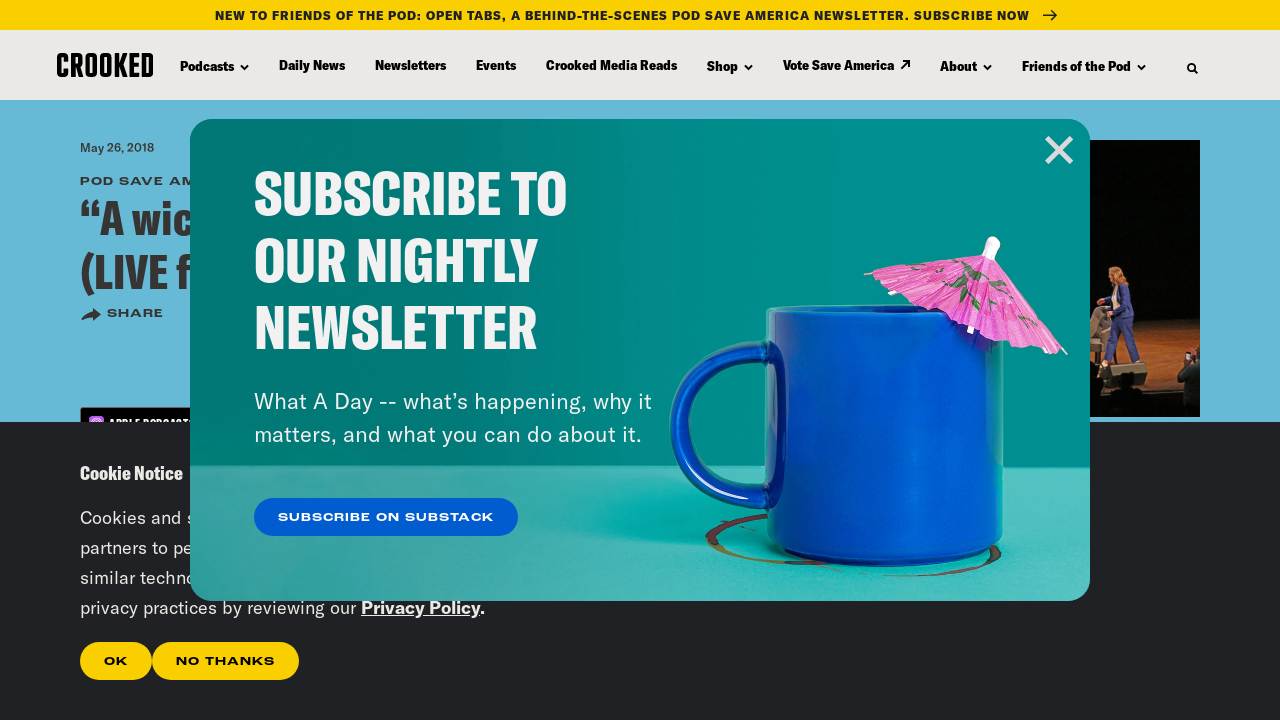

--- FILE ---
content_type: text/html; charset=UTF-8
request_url: https://crooked.com/podcast/wicked-clutch-election-live-boston/
body_size: 54313
content:
<!DOCTYPE html>
<html lang="en" xml:lang="en" class="no-js">
<head>
  <meta charset="utf-8">
  <meta http-equiv="X-UA-Compatible" content="IE=edge,chrome=1"><script type="text/javascript">(window.NREUM||(NREUM={})).init={privacy:{cookies_enabled:true},ajax:{deny_list:["bam.nr-data.net"]},feature_flags:["soft_nav"],distributed_tracing:{enabled:true}};(window.NREUM||(NREUM={})).loader_config={agentID:"1386144753",accountID:"4329426",trustKey:"66686",xpid:"UAUFWFJRDhABVlFVAQMGVFYH",licenseKey:"NRJS-10b2f70dbb89ada2d82",applicationID:"1207621226",browserID:"1386144753"};;/*! For license information please see nr-loader-spa-1.308.0.min.js.LICENSE.txt */
(()=>{var e,t,r={384:(e,t,r)=>{"use strict";r.d(t,{NT:()=>a,US:()=>u,Zm:()=>o,bQ:()=>d,dV:()=>c,pV:()=>l});var n=r(6154),i=r(1863),s=r(1910);const a={beacon:"bam.nr-data.net",errorBeacon:"bam.nr-data.net"};function o(){return n.gm.NREUM||(n.gm.NREUM={}),void 0===n.gm.newrelic&&(n.gm.newrelic=n.gm.NREUM),n.gm.NREUM}function c(){let e=o();return e.o||(e.o={ST:n.gm.setTimeout,SI:n.gm.setImmediate||n.gm.setInterval,CT:n.gm.clearTimeout,XHR:n.gm.XMLHttpRequest,REQ:n.gm.Request,EV:n.gm.Event,PR:n.gm.Promise,MO:n.gm.MutationObserver,FETCH:n.gm.fetch,WS:n.gm.WebSocket},(0,s.i)(...Object.values(e.o))),e}function d(e,t){let r=o();r.initializedAgents??={},t.initializedAt={ms:(0,i.t)(),date:new Date},r.initializedAgents[e]=t}function u(e,t){o()[e]=t}function l(){return function(){let e=o();const t=e.info||{};e.info={beacon:a.beacon,errorBeacon:a.errorBeacon,...t}}(),function(){let e=o();const t=e.init||{};e.init={...t}}(),c(),function(){let e=o();const t=e.loader_config||{};e.loader_config={...t}}(),o()}},782:(e,t,r)=>{"use strict";r.d(t,{T:()=>n});const n=r(860).K7.pageViewTiming},860:(e,t,r)=>{"use strict";r.d(t,{$J:()=>u,K7:()=>c,P3:()=>d,XX:()=>i,Yy:()=>o,df:()=>s,qY:()=>n,v4:()=>a});const n="events",i="jserrors",s="browser/blobs",a="rum",o="browser/logs",c={ajax:"ajax",genericEvents:"generic_events",jserrors:i,logging:"logging",metrics:"metrics",pageAction:"page_action",pageViewEvent:"page_view_event",pageViewTiming:"page_view_timing",sessionReplay:"session_replay",sessionTrace:"session_trace",softNav:"soft_navigations",spa:"spa"},d={[c.pageViewEvent]:1,[c.pageViewTiming]:2,[c.metrics]:3,[c.jserrors]:4,[c.spa]:5,[c.ajax]:6,[c.sessionTrace]:7,[c.softNav]:8,[c.sessionReplay]:9,[c.logging]:10,[c.genericEvents]:11},u={[c.pageViewEvent]:a,[c.pageViewTiming]:n,[c.ajax]:n,[c.spa]:n,[c.softNav]:n,[c.metrics]:i,[c.jserrors]:i,[c.sessionTrace]:s,[c.sessionReplay]:s,[c.logging]:o,[c.genericEvents]:"ins"}},944:(e,t,r)=>{"use strict";r.d(t,{R:()=>i});var n=r(3241);function i(e,t){"function"==typeof console.debug&&(console.debug("New Relic Warning: https://github.com/newrelic/newrelic-browser-agent/blob/main/docs/warning-codes.md#".concat(e),t),(0,n.W)({agentIdentifier:null,drained:null,type:"data",name:"warn",feature:"warn",data:{code:e,secondary:t}}))}},993:(e,t,r)=>{"use strict";r.d(t,{A$:()=>s,ET:()=>a,TZ:()=>o,p_:()=>i});var n=r(860);const i={ERROR:"ERROR",WARN:"WARN",INFO:"INFO",DEBUG:"DEBUG",TRACE:"TRACE"},s={OFF:0,ERROR:1,WARN:2,INFO:3,DEBUG:4,TRACE:5},a="log",o=n.K7.logging},1541:(e,t,r)=>{"use strict";r.d(t,{U:()=>i,f:()=>n});const n={MFE:"MFE",BA:"BA"};function i(e,t){if(2!==t?.harvestEndpointVersion)return{};const r=t.agentRef.runtime.appMetadata.agents[0].entityGuid;return e?{"source.id":e.id,"source.name":e.name,"source.type":e.type,"parent.id":e.parent?.id||r,"parent.type":e.parent?.type||n.BA}:{"entity.guid":r,appId:t.agentRef.info.applicationID}}},1687:(e,t,r)=>{"use strict";r.d(t,{Ak:()=>d,Ze:()=>h,x3:()=>u});var n=r(3241),i=r(7836),s=r(3606),a=r(860),o=r(2646);const c={};function d(e,t){const r={staged:!1,priority:a.P3[t]||0};l(e),c[e].get(t)||c[e].set(t,r)}function u(e,t){e&&c[e]&&(c[e].get(t)&&c[e].delete(t),p(e,t,!1),c[e].size&&f(e))}function l(e){if(!e)throw new Error("agentIdentifier required");c[e]||(c[e]=new Map)}function h(e="",t="feature",r=!1){if(l(e),!e||!c[e].get(t)||r)return p(e,t);c[e].get(t).staged=!0,f(e)}function f(e){const t=Array.from(c[e]);t.every(([e,t])=>t.staged)&&(t.sort((e,t)=>e[1].priority-t[1].priority),t.forEach(([t])=>{c[e].delete(t),p(e,t)}))}function p(e,t,r=!0){const a=e?i.ee.get(e):i.ee,c=s.i.handlers;if(!a.aborted&&a.backlog&&c){if((0,n.W)({agentIdentifier:e,type:"lifecycle",name:"drain",feature:t}),r){const e=a.backlog[t],r=c[t];if(r){for(let t=0;e&&t<e.length;++t)g(e[t],r);Object.entries(r).forEach(([e,t])=>{Object.values(t||{}).forEach(t=>{t[0]?.on&&t[0]?.context()instanceof o.y&&t[0].on(e,t[1])})})}}a.isolatedBacklog||delete c[t],a.backlog[t]=null,a.emit("drain-"+t,[])}}function g(e,t){var r=e[1];Object.values(t[r]||{}).forEach(t=>{var r=e[0];if(t[0]===r){var n=t[1],i=e[3],s=e[2];n.apply(i,s)}})}},1738:(e,t,r)=>{"use strict";r.d(t,{U:()=>f,Y:()=>h});var n=r(3241),i=r(9908),s=r(1863),a=r(944),o=r(5701),c=r(3969),d=r(8362),u=r(860),l=r(4261);function h(e,t,r,s){const h=s||r;!h||h[e]&&h[e]!==d.d.prototype[e]||(h[e]=function(){(0,i.p)(c.xV,["API/"+e+"/called"],void 0,u.K7.metrics,r.ee),(0,n.W)({agentIdentifier:r.agentIdentifier,drained:!!o.B?.[r.agentIdentifier],type:"data",name:"api",feature:l.Pl+e,data:{}});try{return t.apply(this,arguments)}catch(e){(0,a.R)(23,e)}})}function f(e,t,r,n,a){const o=e.info;null===r?delete o.jsAttributes[t]:o.jsAttributes[t]=r,(a||null===r)&&(0,i.p)(l.Pl+n,[(0,s.t)(),t,r],void 0,"session",e.ee)}},1741:(e,t,r)=>{"use strict";r.d(t,{W:()=>s});var n=r(944),i=r(4261);class s{#e(e,...t){if(this[e]!==s.prototype[e])return this[e](...t);(0,n.R)(35,e)}addPageAction(e,t){return this.#e(i.hG,e,t)}register(e){return this.#e(i.eY,e)}recordCustomEvent(e,t){return this.#e(i.fF,e,t)}setPageViewName(e,t){return this.#e(i.Fw,e,t)}setCustomAttribute(e,t,r){return this.#e(i.cD,e,t,r)}noticeError(e,t){return this.#e(i.o5,e,t)}setUserId(e,t=!1){return this.#e(i.Dl,e,t)}setApplicationVersion(e){return this.#e(i.nb,e)}setErrorHandler(e){return this.#e(i.bt,e)}addRelease(e,t){return this.#e(i.k6,e,t)}log(e,t){return this.#e(i.$9,e,t)}start(){return this.#e(i.d3)}finished(e){return this.#e(i.BL,e)}recordReplay(){return this.#e(i.CH)}pauseReplay(){return this.#e(i.Tb)}addToTrace(e){return this.#e(i.U2,e)}setCurrentRouteName(e){return this.#e(i.PA,e)}interaction(e){return this.#e(i.dT,e)}wrapLogger(e,t,r){return this.#e(i.Wb,e,t,r)}measure(e,t){return this.#e(i.V1,e,t)}consent(e){return this.#e(i.Pv,e)}}},1863:(e,t,r)=>{"use strict";function n(){return Math.floor(performance.now())}r.d(t,{t:()=>n})},1910:(e,t,r)=>{"use strict";r.d(t,{i:()=>s});var n=r(944);const i=new Map;function s(...e){return e.every(e=>{if(i.has(e))return i.get(e);const t="function"==typeof e?e.toString():"",r=t.includes("[native code]"),s=t.includes("nrWrapper");return r||s||(0,n.R)(64,e?.name||t),i.set(e,r),r})}},2555:(e,t,r)=>{"use strict";r.d(t,{D:()=>o,f:()=>a});var n=r(384),i=r(8122);const s={beacon:n.NT.beacon,errorBeacon:n.NT.errorBeacon,licenseKey:void 0,applicationID:void 0,sa:void 0,queueTime:void 0,applicationTime:void 0,ttGuid:void 0,user:void 0,account:void 0,product:void 0,extra:void 0,jsAttributes:{},userAttributes:void 0,atts:void 0,transactionName:void 0,tNamePlain:void 0};function a(e){try{return!!e.licenseKey&&!!e.errorBeacon&&!!e.applicationID}catch(e){return!1}}const o=e=>(0,i.a)(e,s)},2614:(e,t,r)=>{"use strict";r.d(t,{BB:()=>a,H3:()=>n,g:()=>d,iL:()=>c,tS:()=>o,uh:()=>i,wk:()=>s});const n="NRBA",i="SESSION",s=144e5,a=18e5,o={STARTED:"session-started",PAUSE:"session-pause",RESET:"session-reset",RESUME:"session-resume",UPDATE:"session-update"},c={SAME_TAB:"same-tab",CROSS_TAB:"cross-tab"},d={OFF:0,FULL:1,ERROR:2}},2646:(e,t,r)=>{"use strict";r.d(t,{y:()=>n});class n{constructor(e){this.contextId=e}}},2843:(e,t,r)=>{"use strict";r.d(t,{G:()=>s,u:()=>i});var n=r(3878);function i(e,t=!1,r,i){(0,n.DD)("visibilitychange",function(){if(t)return void("hidden"===document.visibilityState&&e());e(document.visibilityState)},r,i)}function s(e,t,r){(0,n.sp)("pagehide",e,t,r)}},3241:(e,t,r)=>{"use strict";r.d(t,{W:()=>s});var n=r(6154);const i="newrelic";function s(e={}){try{n.gm.dispatchEvent(new CustomEvent(i,{detail:e}))}catch(e){}}},3304:(e,t,r)=>{"use strict";r.d(t,{A:()=>s});var n=r(7836);const i=()=>{const e=new WeakSet;return(t,r)=>{if("object"==typeof r&&null!==r){if(e.has(r))return;e.add(r)}return r}};function s(e){try{return JSON.stringify(e,i())??""}catch(e){try{n.ee.emit("internal-error",[e])}catch(e){}return""}}},3333:(e,t,r)=>{"use strict";r.d(t,{$v:()=>u,TZ:()=>n,Xh:()=>c,Zp:()=>i,kd:()=>d,mq:()=>o,nf:()=>a,qN:()=>s});const n=r(860).K7.genericEvents,i=["auxclick","click","copy","keydown","paste","scrollend"],s=["focus","blur"],a=4,o=1e3,c=2e3,d=["PageAction","UserAction","BrowserPerformance"],u={RESOURCES:"experimental.resources",REGISTER:"register"}},3434:(e,t,r)=>{"use strict";r.d(t,{Jt:()=>s,YM:()=>d});var n=r(7836),i=r(5607);const s="nr@original:".concat(i.W),a=50;var o=Object.prototype.hasOwnProperty,c=!1;function d(e,t){return e||(e=n.ee),r.inPlace=function(e,t,n,i,s){n||(n="");const a="-"===n.charAt(0);for(let o=0;o<t.length;o++){const c=t[o],d=e[c];l(d)||(e[c]=r(d,a?c+n:n,i,c,s))}},r.flag=s,r;function r(t,r,n,c,d){return l(t)?t:(r||(r=""),nrWrapper[s]=t,function(e,t,r){if(Object.defineProperty&&Object.keys)try{return Object.keys(e).forEach(function(r){Object.defineProperty(t,r,{get:function(){return e[r]},set:function(t){return e[r]=t,t}})}),t}catch(e){u([e],r)}for(var n in e)o.call(e,n)&&(t[n]=e[n])}(t,nrWrapper,e),nrWrapper);function nrWrapper(){var s,o,l,h;let f;try{o=this,s=[...arguments],l="function"==typeof n?n(s,o):n||{}}catch(t){u([t,"",[s,o,c],l],e)}i(r+"start",[s,o,c],l,d);const p=performance.now();let g;try{return h=t.apply(o,s),g=performance.now(),h}catch(e){throw g=performance.now(),i(r+"err",[s,o,e],l,d),f=e,f}finally{const e=g-p,t={start:p,end:g,duration:e,isLongTask:e>=a,methodName:c,thrownError:f};t.isLongTask&&i("long-task",[t,o],l,d),i(r+"end",[s,o,h],l,d)}}}function i(r,n,i,s){if(!c||t){var a=c;c=!0;try{e.emit(r,n,i,t,s)}catch(t){u([t,r,n,i],e)}c=a}}}function u(e,t){t||(t=n.ee);try{t.emit("internal-error",e)}catch(e){}}function l(e){return!(e&&"function"==typeof e&&e.apply&&!e[s])}},3606:(e,t,r)=>{"use strict";r.d(t,{i:()=>s});var n=r(9908);s.on=a;var i=s.handlers={};function s(e,t,r,s){a(s||n.d,i,e,t,r)}function a(e,t,r,i,s){s||(s="feature"),e||(e=n.d);var a=t[s]=t[s]||{};(a[r]=a[r]||[]).push([e,i])}},3738:(e,t,r)=>{"use strict";r.d(t,{He:()=>i,Kp:()=>o,Lc:()=>d,Rz:()=>u,TZ:()=>n,bD:()=>s,d3:()=>a,jx:()=>l,sl:()=>h,uP:()=>c});const n=r(860).K7.sessionTrace,i="bstResource",s="resource",a="-start",o="-end",c="fn"+a,d="fn"+o,u="pushState",l=1e3,h=3e4},3785:(e,t,r)=>{"use strict";r.d(t,{R:()=>c,b:()=>d});var n=r(9908),i=r(1863),s=r(860),a=r(3969),o=r(993);function c(e,t,r={},c=o.p_.INFO,d=!0,u,l=(0,i.t)()){(0,n.p)(a.xV,["API/logging/".concat(c.toLowerCase(),"/called")],void 0,s.K7.metrics,e),(0,n.p)(o.ET,[l,t,r,c,d,u],void 0,s.K7.logging,e)}function d(e){return"string"==typeof e&&Object.values(o.p_).some(t=>t===e.toUpperCase().trim())}},3878:(e,t,r)=>{"use strict";function n(e,t){return{capture:e,passive:!1,signal:t}}function i(e,t,r=!1,i){window.addEventListener(e,t,n(r,i))}function s(e,t,r=!1,i){document.addEventListener(e,t,n(r,i))}r.d(t,{DD:()=>s,jT:()=>n,sp:()=>i})},3962:(e,t,r)=>{"use strict";r.d(t,{AM:()=>a,O2:()=>l,OV:()=>s,Qu:()=>h,TZ:()=>c,ih:()=>f,pP:()=>o,t1:()=>u,tC:()=>i,wD:()=>d});var n=r(860);const i=["click","keydown","submit"],s="popstate",a="api",o="initialPageLoad",c=n.K7.softNav,d=5e3,u=500,l={INITIAL_PAGE_LOAD:"",ROUTE_CHANGE:1,UNSPECIFIED:2},h={INTERACTION:1,AJAX:2,CUSTOM_END:3,CUSTOM_TRACER:4},f={IP:"in progress",PF:"pending finish",FIN:"finished",CAN:"cancelled"}},3969:(e,t,r)=>{"use strict";r.d(t,{TZ:()=>n,XG:()=>o,rs:()=>i,xV:()=>a,z_:()=>s});const n=r(860).K7.metrics,i="sm",s="cm",a="storeSupportabilityMetrics",o="storeEventMetrics"},4234:(e,t,r)=>{"use strict";r.d(t,{W:()=>s});var n=r(7836),i=r(1687);class s{constructor(e,t){this.agentIdentifier=e,this.ee=n.ee.get(e),this.featureName=t,this.blocked=!1}deregisterDrain(){(0,i.x3)(this.agentIdentifier,this.featureName)}}},4261:(e,t,r)=>{"use strict";r.d(t,{$9:()=>u,BL:()=>c,CH:()=>p,Dl:()=>R,Fw:()=>w,PA:()=>v,Pl:()=>n,Pv:()=>A,Tb:()=>h,U2:()=>a,V1:()=>E,Wb:()=>T,bt:()=>y,cD:()=>b,d3:()=>x,dT:()=>d,eY:()=>g,fF:()=>f,hG:()=>s,hw:()=>i,k6:()=>o,nb:()=>m,o5:()=>l});const n="api-",i=n+"ixn-",s="addPageAction",a="addToTrace",o="addRelease",c="finished",d="interaction",u="log",l="noticeError",h="pauseReplay",f="recordCustomEvent",p="recordReplay",g="register",m="setApplicationVersion",v="setCurrentRouteName",b="setCustomAttribute",y="setErrorHandler",w="setPageViewName",R="setUserId",x="start",T="wrapLogger",E="measure",A="consent"},5205:(e,t,r)=>{"use strict";r.d(t,{j:()=>S});var n=r(384),i=r(1741);var s=r(2555),a=r(3333);const o=e=>{if(!e||"string"!=typeof e)return!1;try{document.createDocumentFragment().querySelector(e)}catch{return!1}return!0};var c=r(2614),d=r(944),u=r(8122);const l="[data-nr-mask]",h=e=>(0,u.a)(e,(()=>{const e={feature_flags:[],experimental:{allow_registered_children:!1,resources:!1},mask_selector:"*",block_selector:"[data-nr-block]",mask_input_options:{color:!1,date:!1,"datetime-local":!1,email:!1,month:!1,number:!1,range:!1,search:!1,tel:!1,text:!1,time:!1,url:!1,week:!1,textarea:!1,select:!1,password:!0}};return{ajax:{deny_list:void 0,block_internal:!0,enabled:!0,autoStart:!0},api:{get allow_registered_children(){return e.feature_flags.includes(a.$v.REGISTER)||e.experimental.allow_registered_children},set allow_registered_children(t){e.experimental.allow_registered_children=t},duplicate_registered_data:!1},browser_consent_mode:{enabled:!1},distributed_tracing:{enabled:void 0,exclude_newrelic_header:void 0,cors_use_newrelic_header:void 0,cors_use_tracecontext_headers:void 0,allowed_origins:void 0},get feature_flags(){return e.feature_flags},set feature_flags(t){e.feature_flags=t},generic_events:{enabled:!0,autoStart:!0},harvest:{interval:30},jserrors:{enabled:!0,autoStart:!0},logging:{enabled:!0,autoStart:!0},metrics:{enabled:!0,autoStart:!0},obfuscate:void 0,page_action:{enabled:!0},page_view_event:{enabled:!0,autoStart:!0},page_view_timing:{enabled:!0,autoStart:!0},performance:{capture_marks:!1,capture_measures:!1,capture_detail:!0,resources:{get enabled(){return e.feature_flags.includes(a.$v.RESOURCES)||e.experimental.resources},set enabled(t){e.experimental.resources=t},asset_types:[],first_party_domains:[],ignore_newrelic:!0}},privacy:{cookies_enabled:!0},proxy:{assets:void 0,beacon:void 0},session:{expiresMs:c.wk,inactiveMs:c.BB},session_replay:{autoStart:!0,enabled:!1,preload:!1,sampling_rate:10,error_sampling_rate:100,collect_fonts:!1,inline_images:!1,fix_stylesheets:!0,mask_all_inputs:!0,get mask_text_selector(){return e.mask_selector},set mask_text_selector(t){o(t)?e.mask_selector="".concat(t,",").concat(l):""===t||null===t?e.mask_selector=l:(0,d.R)(5,t)},get block_class(){return"nr-block"},get ignore_class(){return"nr-ignore"},get mask_text_class(){return"nr-mask"},get block_selector(){return e.block_selector},set block_selector(t){o(t)?e.block_selector+=",".concat(t):""!==t&&(0,d.R)(6,t)},get mask_input_options(){return e.mask_input_options},set mask_input_options(t){t&&"object"==typeof t?e.mask_input_options={...t,password:!0}:(0,d.R)(7,t)}},session_trace:{enabled:!0,autoStart:!0},soft_navigations:{enabled:!0,autoStart:!0},spa:{enabled:!0,autoStart:!0},ssl:void 0,user_actions:{enabled:!0,elementAttributes:["id","className","tagName","type"]}}})());var f=r(6154),p=r(9324);let g=0;const m={buildEnv:p.F3,distMethod:p.Xs,version:p.xv,originTime:f.WN},v={consented:!1},b={appMetadata:{},get consented(){return this.session?.state?.consent||v.consented},set consented(e){v.consented=e},customTransaction:void 0,denyList:void 0,disabled:!1,harvester:void 0,isolatedBacklog:!1,isRecording:!1,loaderType:void 0,maxBytes:3e4,obfuscator:void 0,onerror:void 0,ptid:void 0,releaseIds:{},session:void 0,timeKeeper:void 0,registeredEntities:[],jsAttributesMetadata:{bytes:0},get harvestCount(){return++g}},y=e=>{const t=(0,u.a)(e,b),r=Object.keys(m).reduce((e,t)=>(e[t]={value:m[t],writable:!1,configurable:!0,enumerable:!0},e),{});return Object.defineProperties(t,r)};var w=r(5701);const R=e=>{const t=e.startsWith("http");e+="/",r.p=t?e:"https://"+e};var x=r(7836),T=r(3241);const E={accountID:void 0,trustKey:void 0,agentID:void 0,licenseKey:void 0,applicationID:void 0,xpid:void 0},A=e=>(0,u.a)(e,E),_=new Set;function S(e,t={},r,a){let{init:o,info:c,loader_config:d,runtime:u={},exposed:l=!0}=t;if(!c){const e=(0,n.pV)();o=e.init,c=e.info,d=e.loader_config}e.init=h(o||{}),e.loader_config=A(d||{}),c.jsAttributes??={},f.bv&&(c.jsAttributes.isWorker=!0),e.info=(0,s.D)(c);const p=e.init,g=[c.beacon,c.errorBeacon];_.has(e.agentIdentifier)||(p.proxy.assets&&(R(p.proxy.assets),g.push(p.proxy.assets)),p.proxy.beacon&&g.push(p.proxy.beacon),e.beacons=[...g],function(e){const t=(0,n.pV)();Object.getOwnPropertyNames(i.W.prototype).forEach(r=>{const n=i.W.prototype[r];if("function"!=typeof n||"constructor"===n)return;let s=t[r];e[r]&&!1!==e.exposed&&"micro-agent"!==e.runtime?.loaderType&&(t[r]=(...t)=>{const n=e[r](...t);return s?s(...t):n})})}(e),(0,n.US)("activatedFeatures",w.B)),u.denyList=[...p.ajax.deny_list||[],...p.ajax.block_internal?g:[]],u.ptid=e.agentIdentifier,u.loaderType=r,e.runtime=y(u),_.has(e.agentIdentifier)||(e.ee=x.ee.get(e.agentIdentifier),e.exposed=l,(0,T.W)({agentIdentifier:e.agentIdentifier,drained:!!w.B?.[e.agentIdentifier],type:"lifecycle",name:"initialize",feature:void 0,data:e.config})),_.add(e.agentIdentifier)}},5270:(e,t,r)=>{"use strict";r.d(t,{Aw:()=>a,SR:()=>s,rF:()=>o});var n=r(384),i=r(7767);function s(e){return!!(0,n.dV)().o.MO&&(0,i.V)(e)&&!0===e?.session_trace.enabled}function a(e){return!0===e?.session_replay.preload&&s(e)}function o(e,t){try{if("string"==typeof t?.type){if("password"===t.type.toLowerCase())return"*".repeat(e?.length||0);if(void 0!==t?.dataset?.nrUnmask||t?.classList?.contains("nr-unmask"))return e}}catch(e){}return"string"==typeof e?e.replace(/[\S]/g,"*"):"*".repeat(e?.length||0)}},5289:(e,t,r)=>{"use strict";r.d(t,{GG:()=>a,Qr:()=>c,sB:()=>o});var n=r(3878),i=r(6389);function s(){return"undefined"==typeof document||"complete"===document.readyState}function a(e,t){if(s())return e();const r=(0,i.J)(e),a=setInterval(()=>{s()&&(clearInterval(a),r())},500);(0,n.sp)("load",r,t)}function o(e){if(s())return e();(0,n.DD)("DOMContentLoaded",e)}function c(e){if(s())return e();(0,n.sp)("popstate",e)}},5607:(e,t,r)=>{"use strict";r.d(t,{W:()=>n});const n=(0,r(9566).bz)()},5701:(e,t,r)=>{"use strict";r.d(t,{B:()=>s,t:()=>a});var n=r(3241);const i=new Set,s={};function a(e,t){const r=t.agentIdentifier;s[r]??={},e&&"object"==typeof e&&(i.has(r)||(t.ee.emit("rumresp",[e]),s[r]=e,i.add(r),(0,n.W)({agentIdentifier:r,loaded:!0,drained:!0,type:"lifecycle",name:"load",feature:void 0,data:e})))}},6154:(e,t,r)=>{"use strict";r.d(t,{OF:()=>d,RI:()=>i,WN:()=>h,bv:()=>s,eN:()=>f,gm:()=>a,lR:()=>l,m:()=>c,mw:()=>o,sb:()=>u});var n=r(1863);const i="undefined"!=typeof window&&!!window.document,s="undefined"!=typeof WorkerGlobalScope&&("undefined"!=typeof self&&self instanceof WorkerGlobalScope&&self.navigator instanceof WorkerNavigator||"undefined"!=typeof globalThis&&globalThis instanceof WorkerGlobalScope&&globalThis.navigator instanceof WorkerNavigator),a=i?window:"undefined"!=typeof WorkerGlobalScope&&("undefined"!=typeof self&&self instanceof WorkerGlobalScope&&self||"undefined"!=typeof globalThis&&globalThis instanceof WorkerGlobalScope&&globalThis),o=Boolean("hidden"===a?.document?.visibilityState),c=""+a?.location,d=/iPad|iPhone|iPod/.test(a.navigator?.userAgent),u=d&&"undefined"==typeof SharedWorker,l=(()=>{const e=a.navigator?.userAgent?.match(/Firefox[/\s](\d+\.\d+)/);return Array.isArray(e)&&e.length>=2?+e[1]:0})(),h=Date.now()-(0,n.t)(),f=()=>"undefined"!=typeof PerformanceNavigationTiming&&a?.performance?.getEntriesByType("navigation")?.[0]?.responseStart},6344:(e,t,r)=>{"use strict";r.d(t,{BB:()=>u,Qb:()=>l,TZ:()=>i,Ug:()=>a,Vh:()=>s,_s:()=>o,bc:()=>d,yP:()=>c});var n=r(2614);const i=r(860).K7.sessionReplay,s="errorDuringReplay",a=.12,o={DomContentLoaded:0,Load:1,FullSnapshot:2,IncrementalSnapshot:3,Meta:4,Custom:5},c={[n.g.ERROR]:15e3,[n.g.FULL]:3e5,[n.g.OFF]:0},d={RESET:{message:"Session was reset",sm:"Reset"},IMPORT:{message:"Recorder failed to import",sm:"Import"},TOO_MANY:{message:"429: Too Many Requests",sm:"Too-Many"},TOO_BIG:{message:"Payload was too large",sm:"Too-Big"},CROSS_TAB:{message:"Session Entity was set to OFF on another tab",sm:"Cross-Tab"},ENTITLEMENTS:{message:"Session Replay is not allowed and will not be started",sm:"Entitlement"}},u=5e3,l={API:"api",RESUME:"resume",SWITCH_TO_FULL:"switchToFull",INITIALIZE:"initialize",PRELOAD:"preload"}},6389:(e,t,r)=>{"use strict";function n(e,t=500,r={}){const n=r?.leading||!1;let i;return(...r)=>{n&&void 0===i&&(e.apply(this,r),i=setTimeout(()=>{i=clearTimeout(i)},t)),n||(clearTimeout(i),i=setTimeout(()=>{e.apply(this,r)},t))}}function i(e){let t=!1;return(...r)=>{t||(t=!0,e.apply(this,r))}}r.d(t,{J:()=>i,s:()=>n})},6630:(e,t,r)=>{"use strict";r.d(t,{T:()=>n});const n=r(860).K7.pageViewEvent},6774:(e,t,r)=>{"use strict";r.d(t,{T:()=>n});const n=r(860).K7.jserrors},7295:(e,t,r)=>{"use strict";r.d(t,{Xv:()=>a,gX:()=>i,iW:()=>s});var n=[];function i(e){if(!e||s(e))return!1;if(0===n.length)return!0;if("*"===n[0].hostname)return!1;for(var t=0;t<n.length;t++){var r=n[t];if(r.hostname.test(e.hostname)&&r.pathname.test(e.pathname))return!1}return!0}function s(e){return void 0===e.hostname}function a(e){if(n=[],e&&e.length)for(var t=0;t<e.length;t++){let r=e[t];if(!r)continue;if("*"===r)return void(n=[{hostname:"*"}]);0===r.indexOf("http://")?r=r.substring(7):0===r.indexOf("https://")&&(r=r.substring(8));const i=r.indexOf("/");let s,a;i>0?(s=r.substring(0,i),a=r.substring(i)):(s=r,a="*");let[c]=s.split(":");n.push({hostname:o(c),pathname:o(a,!0)})}}function o(e,t=!1){const r=e.replace(/[.+?^${}()|[\]\\]/g,e=>"\\"+e).replace(/\*/g,".*?");return new RegExp((t?"^":"")+r+"$")}},7485:(e,t,r)=>{"use strict";r.d(t,{D:()=>i});var n=r(6154);function i(e){if(0===(e||"").indexOf("data:"))return{protocol:"data"};try{const t=new URL(e,location.href),r={port:t.port,hostname:t.hostname,pathname:t.pathname,search:t.search,protocol:t.protocol.slice(0,t.protocol.indexOf(":")),sameOrigin:t.protocol===n.gm?.location?.protocol&&t.host===n.gm?.location?.host};return r.port&&""!==r.port||("http:"===t.protocol&&(r.port="80"),"https:"===t.protocol&&(r.port="443")),r.pathname&&""!==r.pathname?r.pathname.startsWith("/")||(r.pathname="/".concat(r.pathname)):r.pathname="/",r}catch(e){return{}}}},7699:(e,t,r)=>{"use strict";r.d(t,{It:()=>s,KC:()=>o,No:()=>i,qh:()=>a});var n=r(860);const i=16e3,s=1e6,a="SESSION_ERROR",o={[n.K7.logging]:!0,[n.K7.genericEvents]:!1,[n.K7.jserrors]:!1,[n.K7.ajax]:!1}},7767:(e,t,r)=>{"use strict";r.d(t,{V:()=>i});var n=r(6154);const i=e=>n.RI&&!0===e?.privacy.cookies_enabled},7836:(e,t,r)=>{"use strict";r.d(t,{P:()=>o,ee:()=>c});var n=r(384),i=r(8990),s=r(2646),a=r(5607);const o="nr@context:".concat(a.W),c=function e(t,r){var n={},a={},u={},l=!1;try{l=16===r.length&&d.initializedAgents?.[r]?.runtime.isolatedBacklog}catch(e){}var h={on:p,addEventListener:p,removeEventListener:function(e,t){var r=n[e];if(!r)return;for(var i=0;i<r.length;i++)r[i]===t&&r.splice(i,1)},emit:function(e,r,n,i,s){!1!==s&&(s=!0);if(c.aborted&&!i)return;t&&s&&t.emit(e,r,n);var o=f(n);g(e).forEach(e=>{e.apply(o,r)});var d=v()[a[e]];d&&d.push([h,e,r,o]);return o},get:m,listeners:g,context:f,buffer:function(e,t){const r=v();if(t=t||"feature",h.aborted)return;Object.entries(e||{}).forEach(([e,n])=>{a[n]=t,t in r||(r[t]=[])})},abort:function(){h._aborted=!0,Object.keys(h.backlog).forEach(e=>{delete h.backlog[e]})},isBuffering:function(e){return!!v()[a[e]]},debugId:r,backlog:l?{}:t&&"object"==typeof t.backlog?t.backlog:{},isolatedBacklog:l};return Object.defineProperty(h,"aborted",{get:()=>{let e=h._aborted||!1;return e||(t&&(e=t.aborted),e)}}),h;function f(e){return e&&e instanceof s.y?e:e?(0,i.I)(e,o,()=>new s.y(o)):new s.y(o)}function p(e,t){n[e]=g(e).concat(t)}function g(e){return n[e]||[]}function m(t){return u[t]=u[t]||e(h,t)}function v(){return h.backlog}}(void 0,"globalEE"),d=(0,n.Zm)();d.ee||(d.ee=c)},8122:(e,t,r)=>{"use strict";r.d(t,{a:()=>i});var n=r(944);function i(e,t){try{if(!e||"object"!=typeof e)return(0,n.R)(3);if(!t||"object"!=typeof t)return(0,n.R)(4);const r=Object.create(Object.getPrototypeOf(t),Object.getOwnPropertyDescriptors(t)),s=0===Object.keys(r).length?e:r;for(let a in s)if(void 0!==e[a])try{if(null===e[a]){r[a]=null;continue}Array.isArray(e[a])&&Array.isArray(t[a])?r[a]=Array.from(new Set([...e[a],...t[a]])):"object"==typeof e[a]&&"object"==typeof t[a]?r[a]=i(e[a],t[a]):r[a]=e[a]}catch(e){r[a]||(0,n.R)(1,e)}return r}catch(e){(0,n.R)(2,e)}}},8139:(e,t,r)=>{"use strict";r.d(t,{u:()=>h});var n=r(7836),i=r(3434),s=r(8990),a=r(6154);const o={},c=a.gm.XMLHttpRequest,d="addEventListener",u="removeEventListener",l="nr@wrapped:".concat(n.P);function h(e){var t=function(e){return(e||n.ee).get("events")}(e);if(o[t.debugId]++)return t;o[t.debugId]=1;var r=(0,i.YM)(t,!0);function h(e){r.inPlace(e,[d,u],"-",p)}function p(e,t){return e[1]}return"getPrototypeOf"in Object&&(a.RI&&f(document,h),c&&f(c.prototype,h),f(a.gm,h)),t.on(d+"-start",function(e,t){var n=e[1];if(null!==n&&("function"==typeof n||"object"==typeof n)&&"newrelic"!==e[0]){var i=(0,s.I)(n,l,function(){var e={object:function(){if("function"!=typeof n.handleEvent)return;return n.handleEvent.apply(n,arguments)},function:n}[typeof n];return e?r(e,"fn-",null,e.name||"anonymous"):n});this.wrapped=e[1]=i}}),t.on(u+"-start",function(e){e[1]=this.wrapped||e[1]}),t}function f(e,t,...r){let n=e;for(;"object"==typeof n&&!Object.prototype.hasOwnProperty.call(n,d);)n=Object.getPrototypeOf(n);n&&t(n,...r)}},8362:(e,t,r)=>{"use strict";r.d(t,{d:()=>s});var n=r(9566),i=r(1741);class s extends i.W{agentIdentifier=(0,n.LA)(16)}},8374:(e,t,r)=>{r.nc=(()=>{try{return document?.currentScript?.nonce}catch(e){}return""})()},8990:(e,t,r)=>{"use strict";r.d(t,{I:()=>i});var n=Object.prototype.hasOwnProperty;function i(e,t,r){if(n.call(e,t))return e[t];var i=r();if(Object.defineProperty&&Object.keys)try{return Object.defineProperty(e,t,{value:i,writable:!0,enumerable:!1}),i}catch(e){}return e[t]=i,i}},9119:(e,t,r)=>{"use strict";r.d(t,{L:()=>s});var n=/([^?#]*)[^#]*(#[^?]*|$).*/,i=/([^?#]*)().*/;function s(e,t){return e?e.replace(t?n:i,"$1$2"):e}},9300:(e,t,r)=>{"use strict";r.d(t,{T:()=>n});const n=r(860).K7.ajax},9324:(e,t,r)=>{"use strict";r.d(t,{AJ:()=>a,F3:()=>i,Xs:()=>s,Yq:()=>o,xv:()=>n});const n="1.308.0",i="PROD",s="CDN",a="@newrelic/rrweb",o="1.0.1"},9566:(e,t,r)=>{"use strict";r.d(t,{LA:()=>o,ZF:()=>c,bz:()=>a,el:()=>d});var n=r(6154);const i="xxxxxxxx-xxxx-4xxx-yxxx-xxxxxxxxxxxx";function s(e,t){return e?15&e[t]:16*Math.random()|0}function a(){const e=n.gm?.crypto||n.gm?.msCrypto;let t,r=0;return e&&e.getRandomValues&&(t=e.getRandomValues(new Uint8Array(30))),i.split("").map(e=>"x"===e?s(t,r++).toString(16):"y"===e?(3&s()|8).toString(16):e).join("")}function o(e){const t=n.gm?.crypto||n.gm?.msCrypto;let r,i=0;t&&t.getRandomValues&&(r=t.getRandomValues(new Uint8Array(e)));const a=[];for(var o=0;o<e;o++)a.push(s(r,i++).toString(16));return a.join("")}function c(){return o(16)}function d(){return o(32)}},9908:(e,t,r)=>{"use strict";r.d(t,{d:()=>n,p:()=>i});var n=r(7836).ee.get("handle");function i(e,t,r,i,s){s?(s.buffer([e],i),s.emit(e,t,r)):(n.buffer([e],i),n.emit(e,t,r))}}},n={};function i(e){var t=n[e];if(void 0!==t)return t.exports;var s=n[e]={exports:{}};return r[e](s,s.exports,i),s.exports}i.m=r,i.d=(e,t)=>{for(var r in t)i.o(t,r)&&!i.o(e,r)&&Object.defineProperty(e,r,{enumerable:!0,get:t[r]})},i.f={},i.e=e=>Promise.all(Object.keys(i.f).reduce((t,r)=>(i.f[r](e,t),t),[])),i.u=e=>({212:"nr-spa-compressor",249:"nr-spa-recorder",478:"nr-spa"}[e]+"-1.308.0.min.js"),i.o=(e,t)=>Object.prototype.hasOwnProperty.call(e,t),e={},t="NRBA-1.308.0.PROD:",i.l=(r,n,s,a)=>{if(e[r])e[r].push(n);else{var o,c;if(void 0!==s)for(var d=document.getElementsByTagName("script"),u=0;u<d.length;u++){var l=d[u];if(l.getAttribute("src")==r||l.getAttribute("data-webpack")==t+s){o=l;break}}if(!o){c=!0;var h={478:"sha512-RSfSVnmHk59T/uIPbdSE0LPeqcEdF4/+XhfJdBuccH5rYMOEZDhFdtnh6X6nJk7hGpzHd9Ujhsy7lZEz/ORYCQ==",249:"sha512-ehJXhmntm85NSqW4MkhfQqmeKFulra3klDyY0OPDUE+sQ3GokHlPh1pmAzuNy//3j4ac6lzIbmXLvGQBMYmrkg==",212:"sha512-B9h4CR46ndKRgMBcK+j67uSR2RCnJfGefU+A7FrgR/k42ovXy5x/MAVFiSvFxuVeEk/pNLgvYGMp1cBSK/G6Fg=="};(o=document.createElement("script")).charset="utf-8",i.nc&&o.setAttribute("nonce",i.nc),o.setAttribute("data-webpack",t+s),o.src=r,0!==o.src.indexOf(window.location.origin+"/")&&(o.crossOrigin="anonymous"),h[a]&&(o.integrity=h[a])}e[r]=[n];var f=(t,n)=>{o.onerror=o.onload=null,clearTimeout(p);var i=e[r];if(delete e[r],o.parentNode&&o.parentNode.removeChild(o),i&&i.forEach(e=>e(n)),t)return t(n)},p=setTimeout(f.bind(null,void 0,{type:"timeout",target:o}),12e4);o.onerror=f.bind(null,o.onerror),o.onload=f.bind(null,o.onload),c&&document.head.appendChild(o)}},i.r=e=>{"undefined"!=typeof Symbol&&Symbol.toStringTag&&Object.defineProperty(e,Symbol.toStringTag,{value:"Module"}),Object.defineProperty(e,"__esModule",{value:!0})},i.p="https://js-agent.newrelic.com/",(()=>{var e={38:0,788:0};i.f.j=(t,r)=>{var n=i.o(e,t)?e[t]:void 0;if(0!==n)if(n)r.push(n[2]);else{var s=new Promise((r,i)=>n=e[t]=[r,i]);r.push(n[2]=s);var a=i.p+i.u(t),o=new Error;i.l(a,r=>{if(i.o(e,t)&&(0!==(n=e[t])&&(e[t]=void 0),n)){var s=r&&("load"===r.type?"missing":r.type),a=r&&r.target&&r.target.src;o.message="Loading chunk "+t+" failed: ("+s+": "+a+")",o.name="ChunkLoadError",o.type=s,o.request=a,n[1](o)}},"chunk-"+t,t)}};var t=(t,r)=>{var n,s,[a,o,c]=r,d=0;if(a.some(t=>0!==e[t])){for(n in o)i.o(o,n)&&(i.m[n]=o[n]);if(c)c(i)}for(t&&t(r);d<a.length;d++)s=a[d],i.o(e,s)&&e[s]&&e[s][0](),e[s]=0},r=self["webpackChunk:NRBA-1.308.0.PROD"]=self["webpackChunk:NRBA-1.308.0.PROD"]||[];r.forEach(t.bind(null,0)),r.push=t.bind(null,r.push.bind(r))})(),(()=>{"use strict";i(8374);var e=i(8362),t=i(860);const r=Object.values(t.K7);var n=i(5205);var s=i(9908),a=i(1863),o=i(4261),c=i(1738);var d=i(1687),u=i(4234),l=i(5289),h=i(6154),f=i(944),p=i(5270),g=i(7767),m=i(6389),v=i(7699);class b extends u.W{constructor(e,t){super(e.agentIdentifier,t),this.agentRef=e,this.abortHandler=void 0,this.featAggregate=void 0,this.loadedSuccessfully=void 0,this.onAggregateImported=new Promise(e=>{this.loadedSuccessfully=e}),this.deferred=Promise.resolve(),!1===e.init[this.featureName].autoStart?this.deferred=new Promise((t,r)=>{this.ee.on("manual-start-all",(0,m.J)(()=>{(0,d.Ak)(e.agentIdentifier,this.featureName),t()}))}):(0,d.Ak)(e.agentIdentifier,t)}importAggregator(e,t,r={}){if(this.featAggregate)return;const n=async()=>{let n;await this.deferred;try{if((0,g.V)(e.init)){const{setupAgentSession:t}=await i.e(478).then(i.bind(i,8766));n=t(e)}}catch(e){(0,f.R)(20,e),this.ee.emit("internal-error",[e]),(0,s.p)(v.qh,[e],void 0,this.featureName,this.ee)}try{if(!this.#t(this.featureName,n,e.init))return(0,d.Ze)(this.agentIdentifier,this.featureName),void this.loadedSuccessfully(!1);const{Aggregate:i}=await t();this.featAggregate=new i(e,r),e.runtime.harvester.initializedAggregates.push(this.featAggregate),this.loadedSuccessfully(!0)}catch(e){(0,f.R)(34,e),this.abortHandler?.(),(0,d.Ze)(this.agentIdentifier,this.featureName,!0),this.loadedSuccessfully(!1),this.ee&&this.ee.abort()}};h.RI?(0,l.GG)(()=>n(),!0):n()}#t(e,r,n){if(this.blocked)return!1;switch(e){case t.K7.sessionReplay:return(0,p.SR)(n)&&!!r;case t.K7.sessionTrace:return!!r;default:return!0}}}var y=i(6630),w=i(2614),R=i(3241);class x extends b{static featureName=y.T;constructor(e){var t;super(e,y.T),this.setupInspectionEvents(e.agentIdentifier),t=e,(0,c.Y)(o.Fw,function(e,r){"string"==typeof e&&("/"!==e.charAt(0)&&(e="/"+e),t.runtime.customTransaction=(r||"http://custom.transaction")+e,(0,s.p)(o.Pl+o.Fw,[(0,a.t)()],void 0,void 0,t.ee))},t),this.importAggregator(e,()=>i.e(478).then(i.bind(i,2467)))}setupInspectionEvents(e){const t=(t,r)=>{t&&(0,R.W)({agentIdentifier:e,timeStamp:t.timeStamp,loaded:"complete"===t.target.readyState,type:"window",name:r,data:t.target.location+""})};(0,l.sB)(e=>{t(e,"DOMContentLoaded")}),(0,l.GG)(e=>{t(e,"load")}),(0,l.Qr)(e=>{t(e,"navigate")}),this.ee.on(w.tS.UPDATE,(t,r)=>{(0,R.W)({agentIdentifier:e,type:"lifecycle",name:"session",data:r})})}}var T=i(384);class E extends e.d{constructor(e){var t;(super(),h.gm)?(this.features={},(0,T.bQ)(this.agentIdentifier,this),this.desiredFeatures=new Set(e.features||[]),this.desiredFeatures.add(x),(0,n.j)(this,e,e.loaderType||"agent"),t=this,(0,c.Y)(o.cD,function(e,r,n=!1){if("string"==typeof e){if(["string","number","boolean"].includes(typeof r)||null===r)return(0,c.U)(t,e,r,o.cD,n);(0,f.R)(40,typeof r)}else(0,f.R)(39,typeof e)},t),function(e){(0,c.Y)(o.Dl,function(t,r=!1){if("string"!=typeof t&&null!==t)return void(0,f.R)(41,typeof t);const n=e.info.jsAttributes["enduser.id"];r&&null!=n&&n!==t?(0,s.p)(o.Pl+"setUserIdAndResetSession",[t],void 0,"session",e.ee):(0,c.U)(e,"enduser.id",t,o.Dl,!0)},e)}(this),function(e){(0,c.Y)(o.nb,function(t){if("string"==typeof t||null===t)return(0,c.U)(e,"application.version",t,o.nb,!1);(0,f.R)(42,typeof t)},e)}(this),function(e){(0,c.Y)(o.d3,function(){e.ee.emit("manual-start-all")},e)}(this),function(e){(0,c.Y)(o.Pv,function(t=!0){if("boolean"==typeof t){if((0,s.p)(o.Pl+o.Pv,[t],void 0,"session",e.ee),e.runtime.consented=t,t){const t=e.features.page_view_event;t.onAggregateImported.then(e=>{const r=t.featAggregate;e&&!r.sentRum&&r.sendRum()})}}else(0,f.R)(65,typeof t)},e)}(this),this.run()):(0,f.R)(21)}get config(){return{info:this.info,init:this.init,loader_config:this.loader_config,runtime:this.runtime}}get api(){return this}run(){try{const e=function(e){const t={};return r.forEach(r=>{t[r]=!!e[r]?.enabled}),t}(this.init),n=[...this.desiredFeatures];n.sort((e,r)=>t.P3[e.featureName]-t.P3[r.featureName]),n.forEach(r=>{if(!e[r.featureName]&&r.featureName!==t.K7.pageViewEvent)return;if(r.featureName===t.K7.spa)return void(0,f.R)(67);const n=function(e){switch(e){case t.K7.ajax:return[t.K7.jserrors];case t.K7.sessionTrace:return[t.K7.ajax,t.K7.pageViewEvent];case t.K7.sessionReplay:return[t.K7.sessionTrace];case t.K7.pageViewTiming:return[t.K7.pageViewEvent];default:return[]}}(r.featureName).filter(e=>!(e in this.features));n.length>0&&(0,f.R)(36,{targetFeature:r.featureName,missingDependencies:n}),this.features[r.featureName]=new r(this)})}catch(e){(0,f.R)(22,e);for(const e in this.features)this.features[e].abortHandler?.();const t=(0,T.Zm)();delete t.initializedAgents[this.agentIdentifier]?.features,delete this.sharedAggregator;return t.ee.get(this.agentIdentifier).abort(),!1}}}var A=i(2843),_=i(782);class S extends b{static featureName=_.T;constructor(e){super(e,_.T),h.RI&&((0,A.u)(()=>(0,s.p)("docHidden",[(0,a.t)()],void 0,_.T,this.ee),!0),(0,A.G)(()=>(0,s.p)("winPagehide",[(0,a.t)()],void 0,_.T,this.ee)),this.importAggregator(e,()=>i.e(478).then(i.bind(i,9917))))}}var O=i(3969);class I extends b{static featureName=O.TZ;constructor(e){super(e,O.TZ),h.RI&&document.addEventListener("securitypolicyviolation",e=>{(0,s.p)(O.xV,["Generic/CSPViolation/Detected"],void 0,this.featureName,this.ee)}),this.importAggregator(e,()=>i.e(478).then(i.bind(i,6555)))}}var N=i(6774),P=i(3878),k=i(3304);class D{constructor(e,t,r,n,i){this.name="UncaughtError",this.message="string"==typeof e?e:(0,k.A)(e),this.sourceURL=t,this.line=r,this.column=n,this.__newrelic=i}}function C(e){return M(e)?e:new D(void 0!==e?.message?e.message:e,e?.filename||e?.sourceURL,e?.lineno||e?.line,e?.colno||e?.col,e?.__newrelic,e?.cause)}function j(e){const t="Unhandled Promise Rejection: ";if(!e?.reason)return;if(M(e.reason)){try{e.reason.message.startsWith(t)||(e.reason.message=t+e.reason.message)}catch(e){}return C(e.reason)}const r=C(e.reason);return(r.message||"").startsWith(t)||(r.message=t+r.message),r}function L(e){if(e.error instanceof SyntaxError&&!/:\d+$/.test(e.error.stack?.trim())){const t=new D(e.message,e.filename,e.lineno,e.colno,e.error.__newrelic,e.cause);return t.name=SyntaxError.name,t}return M(e.error)?e.error:C(e)}function M(e){return e instanceof Error&&!!e.stack}function H(e,r,n,i,o=(0,a.t)()){"string"==typeof e&&(e=new Error(e)),(0,s.p)("err",[e,o,!1,r,n.runtime.isRecording,void 0,i],void 0,t.K7.jserrors,n.ee),(0,s.p)("uaErr",[],void 0,t.K7.genericEvents,n.ee)}var B=i(1541),K=i(993),W=i(3785);function U(e,{customAttributes:t={},level:r=K.p_.INFO}={},n,i,s=(0,a.t)()){(0,W.R)(n.ee,e,t,r,!1,i,s)}function F(e,r,n,i,c=(0,a.t)()){(0,s.p)(o.Pl+o.hG,[c,e,r,i],void 0,t.K7.genericEvents,n.ee)}function V(e,r,n,i,c=(0,a.t)()){const{start:d,end:u,customAttributes:l}=r||{},h={customAttributes:l||{}};if("object"!=typeof h.customAttributes||"string"!=typeof e||0===e.length)return void(0,f.R)(57);const p=(e,t)=>null==e?t:"number"==typeof e?e:e instanceof PerformanceMark?e.startTime:Number.NaN;if(h.start=p(d,0),h.end=p(u,c),Number.isNaN(h.start)||Number.isNaN(h.end))(0,f.R)(57);else{if(h.duration=h.end-h.start,!(h.duration<0))return(0,s.p)(o.Pl+o.V1,[h,e,i],void 0,t.K7.genericEvents,n.ee),h;(0,f.R)(58)}}function G(e,r={},n,i,c=(0,a.t)()){(0,s.p)(o.Pl+o.fF,[c,e,r,i],void 0,t.K7.genericEvents,n.ee)}function z(e){(0,c.Y)(o.eY,function(t){return Y(e,t)},e)}function Y(e,r,n){(0,f.R)(54,"newrelic.register"),r||={},r.type=B.f.MFE,r.licenseKey||=e.info.licenseKey,r.blocked=!1,r.parent=n||{},Array.isArray(r.tags)||(r.tags=[]);const i={};r.tags.forEach(e=>{"name"!==e&&"id"!==e&&(i["source.".concat(e)]=!0)}),r.isolated??=!0;let o=()=>{};const c=e.runtime.registeredEntities;if(!r.isolated){const e=c.find(({metadata:{target:{id:e}}})=>e===r.id&&!r.isolated);if(e)return e}const d=e=>{r.blocked=!0,o=e};function u(e){return"string"==typeof e&&!!e.trim()&&e.trim().length<501||"number"==typeof e}e.init.api.allow_registered_children||d((0,m.J)(()=>(0,f.R)(55))),u(r.id)&&u(r.name)||d((0,m.J)(()=>(0,f.R)(48,r)));const l={addPageAction:(t,n={})=>g(F,[t,{...i,...n},e],r),deregister:()=>{d((0,m.J)(()=>(0,f.R)(68)))},log:(t,n={})=>g(U,[t,{...n,customAttributes:{...i,...n.customAttributes||{}}},e],r),measure:(t,n={})=>g(V,[t,{...n,customAttributes:{...i,...n.customAttributes||{}}},e],r),noticeError:(t,n={})=>g(H,[t,{...i,...n},e],r),register:(t={})=>g(Y,[e,t],l.metadata.target),recordCustomEvent:(t,n={})=>g(G,[t,{...i,...n},e],r),setApplicationVersion:e=>p("application.version",e),setCustomAttribute:(e,t)=>p(e,t),setUserId:e=>p("enduser.id",e),metadata:{customAttributes:i,target:r}},h=()=>(r.blocked&&o(),r.blocked);h()||c.push(l);const p=(e,t)=>{h()||(i[e]=t)},g=(r,n,i)=>{if(h())return;const o=(0,a.t)();(0,s.p)(O.xV,["API/register/".concat(r.name,"/called")],void 0,t.K7.metrics,e.ee);try{if(e.init.api.duplicate_registered_data&&"register"!==r.name){let e=n;if(n[1]instanceof Object){const t={"child.id":i.id,"child.type":i.type};e="customAttributes"in n[1]?[n[0],{...n[1],customAttributes:{...n[1].customAttributes,...t}},...n.slice(2)]:[n[0],{...n[1],...t},...n.slice(2)]}r(...e,void 0,o)}return r(...n,i,o)}catch(e){(0,f.R)(50,e)}};return l}class Z extends b{static featureName=N.T;constructor(e){var t;super(e,N.T),t=e,(0,c.Y)(o.o5,(e,r)=>H(e,r,t),t),function(e){(0,c.Y)(o.bt,function(t){e.runtime.onerror=t},e)}(e),function(e){let t=0;(0,c.Y)(o.k6,function(e,r){++t>10||(this.runtime.releaseIds[e.slice(-200)]=(""+r).slice(-200))},e)}(e),z(e);try{this.removeOnAbort=new AbortController}catch(e){}this.ee.on("internal-error",(t,r)=>{this.abortHandler&&(0,s.p)("ierr",[C(t),(0,a.t)(),!0,{},e.runtime.isRecording,r],void 0,this.featureName,this.ee)}),h.gm.addEventListener("unhandledrejection",t=>{this.abortHandler&&(0,s.p)("err",[j(t),(0,a.t)(),!1,{unhandledPromiseRejection:1},e.runtime.isRecording],void 0,this.featureName,this.ee)},(0,P.jT)(!1,this.removeOnAbort?.signal)),h.gm.addEventListener("error",t=>{this.abortHandler&&(0,s.p)("err",[L(t),(0,a.t)(),!1,{},e.runtime.isRecording],void 0,this.featureName,this.ee)},(0,P.jT)(!1,this.removeOnAbort?.signal)),this.abortHandler=this.#r,this.importAggregator(e,()=>i.e(478).then(i.bind(i,2176)))}#r(){this.removeOnAbort?.abort(),this.abortHandler=void 0}}var q=i(8990);let X=1;function J(e){const t=typeof e;return!e||"object"!==t&&"function"!==t?-1:e===h.gm?0:(0,q.I)(e,"nr@id",function(){return X++})}function Q(e){if("string"==typeof e&&e.length)return e.length;if("object"==typeof e){if("undefined"!=typeof ArrayBuffer&&e instanceof ArrayBuffer&&e.byteLength)return e.byteLength;if("undefined"!=typeof Blob&&e instanceof Blob&&e.size)return e.size;if(!("undefined"!=typeof FormData&&e instanceof FormData))try{return(0,k.A)(e).length}catch(e){return}}}var ee=i(8139),te=i(7836),re=i(3434);const ne={},ie=["open","send"];function se(e){var t=e||te.ee;const r=function(e){return(e||te.ee).get("xhr")}(t);if(void 0===h.gm.XMLHttpRequest)return r;if(ne[r.debugId]++)return r;ne[r.debugId]=1,(0,ee.u)(t);var n=(0,re.YM)(r),i=h.gm.XMLHttpRequest,s=h.gm.MutationObserver,a=h.gm.Promise,o=h.gm.setInterval,c="readystatechange",d=["onload","onerror","onabort","onloadstart","onloadend","onprogress","ontimeout"],u=[],l=h.gm.XMLHttpRequest=function(e){const t=new i(e),s=r.context(t);try{r.emit("new-xhr",[t],s),t.addEventListener(c,(a=s,function(){var e=this;e.readyState>3&&!a.resolved&&(a.resolved=!0,r.emit("xhr-resolved",[],e)),n.inPlace(e,d,"fn-",y)}),(0,P.jT)(!1))}catch(e){(0,f.R)(15,e);try{r.emit("internal-error",[e])}catch(e){}}var a;return t};function p(e,t){n.inPlace(t,["onreadystatechange"],"fn-",y)}if(function(e,t){for(var r in e)t[r]=e[r]}(i,l),l.prototype=i.prototype,n.inPlace(l.prototype,ie,"-xhr-",y),r.on("send-xhr-start",function(e,t){p(e,t),function(e){u.push(e),s&&(g?g.then(b):o?o(b):(m=-m,v.data=m))}(t)}),r.on("open-xhr-start",p),s){var g=a&&a.resolve();if(!o&&!a){var m=1,v=document.createTextNode(m);new s(b).observe(v,{characterData:!0})}}else t.on("fn-end",function(e){e[0]&&e[0].type===c||b()});function b(){for(var e=0;e<u.length;e++)p(0,u[e]);u.length&&(u=[])}function y(e,t){return t}return r}var ae="fetch-",oe=ae+"body-",ce=["arrayBuffer","blob","json","text","formData"],de=h.gm.Request,ue=h.gm.Response,le="prototype";const he={};function fe(e){const t=function(e){return(e||te.ee).get("fetch")}(e);if(!(de&&ue&&h.gm.fetch))return t;if(he[t.debugId]++)return t;function r(e,r,n){var i=e[r];"function"==typeof i&&(e[r]=function(){var e,r=[...arguments],s={};t.emit(n+"before-start",[r],s),s[te.P]&&s[te.P].dt&&(e=s[te.P].dt);var a=i.apply(this,r);return t.emit(n+"start",[r,e],a),a.then(function(e){return t.emit(n+"end",[null,e],a),e},function(e){throw t.emit(n+"end",[e],a),e})})}return he[t.debugId]=1,ce.forEach(e=>{r(de[le],e,oe),r(ue[le],e,oe)}),r(h.gm,"fetch",ae),t.on(ae+"end",function(e,r){var n=this;if(r){var i=r.headers.get("content-length");null!==i&&(n.rxSize=i),t.emit(ae+"done",[null,r],n)}else t.emit(ae+"done",[e],n)}),t}var pe=i(7485),ge=i(9566);class me{constructor(e){this.agentRef=e}generateTracePayload(e){const t=this.agentRef.loader_config;if(!this.shouldGenerateTrace(e)||!t)return null;var r=(t.accountID||"").toString()||null,n=(t.agentID||"").toString()||null,i=(t.trustKey||"").toString()||null;if(!r||!n)return null;var s=(0,ge.ZF)(),a=(0,ge.el)(),o=Date.now(),c={spanId:s,traceId:a,timestamp:o};return(e.sameOrigin||this.isAllowedOrigin(e)&&this.useTraceContextHeadersForCors())&&(c.traceContextParentHeader=this.generateTraceContextParentHeader(s,a),c.traceContextStateHeader=this.generateTraceContextStateHeader(s,o,r,n,i)),(e.sameOrigin&&!this.excludeNewrelicHeader()||!e.sameOrigin&&this.isAllowedOrigin(e)&&this.useNewrelicHeaderForCors())&&(c.newrelicHeader=this.generateTraceHeader(s,a,o,r,n,i)),c}generateTraceContextParentHeader(e,t){return"00-"+t+"-"+e+"-01"}generateTraceContextStateHeader(e,t,r,n,i){return i+"@nr=0-1-"+r+"-"+n+"-"+e+"----"+t}generateTraceHeader(e,t,r,n,i,s){if(!("function"==typeof h.gm?.btoa))return null;var a={v:[0,1],d:{ty:"Browser",ac:n,ap:i,id:e,tr:t,ti:r}};return s&&n!==s&&(a.d.tk=s),btoa((0,k.A)(a))}shouldGenerateTrace(e){return this.agentRef.init?.distributed_tracing?.enabled&&this.isAllowedOrigin(e)}isAllowedOrigin(e){var t=!1;const r=this.agentRef.init?.distributed_tracing;if(e.sameOrigin)t=!0;else if(r?.allowed_origins instanceof Array)for(var n=0;n<r.allowed_origins.length;n++){var i=(0,pe.D)(r.allowed_origins[n]);if(e.hostname===i.hostname&&e.protocol===i.protocol&&e.port===i.port){t=!0;break}}return t}excludeNewrelicHeader(){var e=this.agentRef.init?.distributed_tracing;return!!e&&!!e.exclude_newrelic_header}useNewrelicHeaderForCors(){var e=this.agentRef.init?.distributed_tracing;return!!e&&!1!==e.cors_use_newrelic_header}useTraceContextHeadersForCors(){var e=this.agentRef.init?.distributed_tracing;return!!e&&!!e.cors_use_tracecontext_headers}}var ve=i(9300),be=i(7295);function ye(e){return"string"==typeof e?e:e instanceof(0,T.dV)().o.REQ?e.url:h.gm?.URL&&e instanceof URL?e.href:void 0}var we=["load","error","abort","timeout"],Re=we.length,xe=(0,T.dV)().o.REQ,Te=(0,T.dV)().o.XHR;const Ee="X-NewRelic-App-Data";class Ae extends b{static featureName=ve.T;constructor(e){super(e,ve.T),this.dt=new me(e),this.handler=(e,t,r,n)=>(0,s.p)(e,t,r,n,this.ee);try{const e={xmlhttprequest:"xhr",fetch:"fetch",beacon:"beacon"};h.gm?.performance?.getEntriesByType("resource").forEach(r=>{if(r.initiatorType in e&&0!==r.responseStatus){const n={status:r.responseStatus},i={rxSize:r.transferSize,duration:Math.floor(r.duration),cbTime:0};_e(n,r.name),this.handler("xhr",[n,i,r.startTime,r.responseEnd,e[r.initiatorType]],void 0,t.K7.ajax)}})}catch(e){}fe(this.ee),se(this.ee),function(e,r,n,i){function o(e){var t=this;t.totalCbs=0,t.called=0,t.cbTime=0,t.end=T,t.ended=!1,t.xhrGuids={},t.lastSize=null,t.loadCaptureCalled=!1,t.params=this.params||{},t.metrics=this.metrics||{},t.latestLongtaskEnd=0,e.addEventListener("load",function(r){E(t,e)},(0,P.jT)(!1)),h.lR||e.addEventListener("progress",function(e){t.lastSize=e.loaded},(0,P.jT)(!1))}function c(e){this.params={method:e[0]},_e(this,e[1]),this.metrics={}}function d(t,r){e.loader_config.xpid&&this.sameOrigin&&r.setRequestHeader("X-NewRelic-ID",e.loader_config.xpid);var n=i.generateTracePayload(this.parsedOrigin);if(n){var s=!1;n.newrelicHeader&&(r.setRequestHeader("newrelic",n.newrelicHeader),s=!0),n.traceContextParentHeader&&(r.setRequestHeader("traceparent",n.traceContextParentHeader),n.traceContextStateHeader&&r.setRequestHeader("tracestate",n.traceContextStateHeader),s=!0),s&&(this.dt=n)}}function u(e,t){var n=this.metrics,i=e[0],s=this;if(n&&i){var o=Q(i);o&&(n.txSize=o)}this.startTime=(0,a.t)(),this.body=i,this.listener=function(e){try{"abort"!==e.type||s.loadCaptureCalled||(s.params.aborted=!0),("load"!==e.type||s.called===s.totalCbs&&(s.onloadCalled||"function"!=typeof t.onload)&&"function"==typeof s.end)&&s.end(t)}catch(e){try{r.emit("internal-error",[e])}catch(e){}}};for(var c=0;c<Re;c++)t.addEventListener(we[c],this.listener,(0,P.jT)(!1))}function l(e,t,r){this.cbTime+=e,t?this.onloadCalled=!0:this.called+=1,this.called!==this.totalCbs||!this.onloadCalled&&"function"==typeof r.onload||"function"!=typeof this.end||this.end(r)}function f(e,t){var r=""+J(e)+!!t;this.xhrGuids&&!this.xhrGuids[r]&&(this.xhrGuids[r]=!0,this.totalCbs+=1)}function p(e,t){var r=""+J(e)+!!t;this.xhrGuids&&this.xhrGuids[r]&&(delete this.xhrGuids[r],this.totalCbs-=1)}function g(){this.endTime=(0,a.t)()}function m(e,t){t instanceof Te&&"load"===e[0]&&r.emit("xhr-load-added",[e[1],e[2]],t)}function v(e,t){t instanceof Te&&"load"===e[0]&&r.emit("xhr-load-removed",[e[1],e[2]],t)}function b(e,t,r){t instanceof Te&&("onload"===r&&(this.onload=!0),("load"===(e[0]&&e[0].type)||this.onload)&&(this.xhrCbStart=(0,a.t)()))}function y(e,t){this.xhrCbStart&&r.emit("xhr-cb-time",[(0,a.t)()-this.xhrCbStart,this.onload,t],t)}function w(e){var t,r=e[1]||{};if("string"==typeof e[0]?0===(t=e[0]).length&&h.RI&&(t=""+h.gm.location.href):e[0]&&e[0].url?t=e[0].url:h.gm?.URL&&e[0]&&e[0]instanceof URL?t=e[0].href:"function"==typeof e[0].toString&&(t=e[0].toString()),"string"==typeof t&&0!==t.length){t&&(this.parsedOrigin=(0,pe.D)(t),this.sameOrigin=this.parsedOrigin.sameOrigin);var n=i.generateTracePayload(this.parsedOrigin);if(n&&(n.newrelicHeader||n.traceContextParentHeader))if(e[0]&&e[0].headers)o(e[0].headers,n)&&(this.dt=n);else{var s={};for(var a in r)s[a]=r[a];s.headers=new Headers(r.headers||{}),o(s.headers,n)&&(this.dt=n),e.length>1?e[1]=s:e.push(s)}}function o(e,t){var r=!1;return t.newrelicHeader&&(e.set("newrelic",t.newrelicHeader),r=!0),t.traceContextParentHeader&&(e.set("traceparent",t.traceContextParentHeader),t.traceContextStateHeader&&e.set("tracestate",t.traceContextStateHeader),r=!0),r}}function R(e,t){this.params={},this.metrics={},this.startTime=(0,a.t)(),this.dt=t,e.length>=1&&(this.target=e[0]),e.length>=2&&(this.opts=e[1]);var r=this.opts||{},n=this.target;_e(this,ye(n));var i=(""+(n&&n instanceof xe&&n.method||r.method||"GET")).toUpperCase();this.params.method=i,this.body=r.body,this.txSize=Q(r.body)||0}function x(e,r){if(this.endTime=(0,a.t)(),this.params||(this.params={}),(0,be.iW)(this.params))return;let i;this.params.status=r?r.status:0,"string"==typeof this.rxSize&&this.rxSize.length>0&&(i=+this.rxSize);const s={txSize:this.txSize,rxSize:i,duration:(0,a.t)()-this.startTime};n("xhr",[this.params,s,this.startTime,this.endTime,"fetch"],this,t.K7.ajax)}function T(e){const r=this.params,i=this.metrics;if(!this.ended){this.ended=!0;for(let t=0;t<Re;t++)e.removeEventListener(we[t],this.listener,!1);r.aborted||(0,be.iW)(r)||(i.duration=(0,a.t)()-this.startTime,this.loadCaptureCalled||4!==e.readyState?null==r.status&&(r.status=0):E(this,e),i.cbTime=this.cbTime,n("xhr",[r,i,this.startTime,this.endTime,"xhr"],this,t.K7.ajax))}}function E(e,n){e.params.status=n.status;var i=function(e,t){var r=e.responseType;return"json"===r&&null!==t?t:"arraybuffer"===r||"blob"===r||"json"===r?Q(e.response):"text"===r||""===r||void 0===r?Q(e.responseText):void 0}(n,e.lastSize);if(i&&(e.metrics.rxSize=i),e.sameOrigin&&n.getAllResponseHeaders().indexOf(Ee)>=0){var a=n.getResponseHeader(Ee);a&&((0,s.p)(O.rs,["Ajax/CrossApplicationTracing/Header/Seen"],void 0,t.K7.metrics,r),e.params.cat=a.split(", ").pop())}e.loadCaptureCalled=!0}r.on("new-xhr",o),r.on("open-xhr-start",c),r.on("open-xhr-end",d),r.on("send-xhr-start",u),r.on("xhr-cb-time",l),r.on("xhr-load-added",f),r.on("xhr-load-removed",p),r.on("xhr-resolved",g),r.on("addEventListener-end",m),r.on("removeEventListener-end",v),r.on("fn-end",y),r.on("fetch-before-start",w),r.on("fetch-start",R),r.on("fn-start",b),r.on("fetch-done",x)}(e,this.ee,this.handler,this.dt),this.importAggregator(e,()=>i.e(478).then(i.bind(i,3845)))}}function _e(e,t){var r=(0,pe.D)(t),n=e.params||e;n.hostname=r.hostname,n.port=r.port,n.protocol=r.protocol,n.host=r.hostname+":"+r.port,n.pathname=r.pathname,e.parsedOrigin=r,e.sameOrigin=r.sameOrigin}const Se={},Oe=["pushState","replaceState"];function Ie(e){const t=function(e){return(e||te.ee).get("history")}(e);return!h.RI||Se[t.debugId]++||(Se[t.debugId]=1,(0,re.YM)(t).inPlace(window.history,Oe,"-")),t}var Ne=i(3738);function Pe(e){(0,c.Y)(o.BL,function(r=Date.now()){const n=r-h.WN;n<0&&(0,f.R)(62,r),(0,s.p)(O.XG,[o.BL,{time:n}],void 0,t.K7.metrics,e.ee),e.addToTrace({name:o.BL,start:r,origin:"nr"}),(0,s.p)(o.Pl+o.hG,[n,o.BL],void 0,t.K7.genericEvents,e.ee)},e)}const{He:ke,bD:De,d3:Ce,Kp:je,TZ:Le,Lc:Me,uP:He,Rz:Be}=Ne;class Ke extends b{static featureName=Le;constructor(e){var r;super(e,Le),r=e,(0,c.Y)(o.U2,function(e){if(!(e&&"object"==typeof e&&e.name&&e.start))return;const n={n:e.name,s:e.start-h.WN,e:(e.end||e.start)-h.WN,o:e.origin||"",t:"api"};n.s<0||n.e<0||n.e<n.s?(0,f.R)(61,{start:n.s,end:n.e}):(0,s.p)("bstApi",[n],void 0,t.K7.sessionTrace,r.ee)},r),Pe(e);if(!(0,g.V)(e.init))return void this.deregisterDrain();const n=this.ee;let d;Ie(n),this.eventsEE=(0,ee.u)(n),this.eventsEE.on(He,function(e,t){this.bstStart=(0,a.t)()}),this.eventsEE.on(Me,function(e,r){(0,s.p)("bst",[e[0],r,this.bstStart,(0,a.t)()],void 0,t.K7.sessionTrace,n)}),n.on(Be+Ce,function(e){this.time=(0,a.t)(),this.startPath=location.pathname+location.hash}),n.on(Be+je,function(e){(0,s.p)("bstHist",[location.pathname+location.hash,this.startPath,this.time],void 0,t.K7.sessionTrace,n)});try{d=new PerformanceObserver(e=>{const r=e.getEntries();(0,s.p)(ke,[r],void 0,t.K7.sessionTrace,n)}),d.observe({type:De,buffered:!0})}catch(e){}this.importAggregator(e,()=>i.e(478).then(i.bind(i,6974)),{resourceObserver:d})}}var We=i(6344);class Ue extends b{static featureName=We.TZ;#n;recorder;constructor(e){var r;let n;super(e,We.TZ),r=e,(0,c.Y)(o.CH,function(){(0,s.p)(o.CH,[],void 0,t.K7.sessionReplay,r.ee)},r),function(e){(0,c.Y)(o.Tb,function(){(0,s.p)(o.Tb,[],void 0,t.K7.sessionReplay,e.ee)},e)}(e);try{n=JSON.parse(localStorage.getItem("".concat(w.H3,"_").concat(w.uh)))}catch(e){}(0,p.SR)(e.init)&&this.ee.on(o.CH,()=>this.#i()),this.#s(n)&&this.importRecorder().then(e=>{e.startRecording(We.Qb.PRELOAD,n?.sessionReplayMode)}),this.importAggregator(this.agentRef,()=>i.e(478).then(i.bind(i,6167)),this),this.ee.on("err",e=>{this.blocked||this.agentRef.runtime.isRecording&&(this.errorNoticed=!0,(0,s.p)(We.Vh,[e],void 0,this.featureName,this.ee))})}#s(e){return e&&(e.sessionReplayMode===w.g.FULL||e.sessionReplayMode===w.g.ERROR)||(0,p.Aw)(this.agentRef.init)}importRecorder(){return this.recorder?Promise.resolve(this.recorder):(this.#n??=Promise.all([i.e(478),i.e(249)]).then(i.bind(i,4866)).then(({Recorder:e})=>(this.recorder=new e(this),this.recorder)).catch(e=>{throw this.ee.emit("internal-error",[e]),this.blocked=!0,e}),this.#n)}#i(){this.blocked||(this.featAggregate?this.featAggregate.mode!==w.g.FULL&&this.featAggregate.initializeRecording(w.g.FULL,!0,We.Qb.API):this.importRecorder().then(()=>{this.recorder.startRecording(We.Qb.API,w.g.FULL)}))}}var Fe=i(3962);class Ve extends b{static featureName=Fe.TZ;constructor(e){if(super(e,Fe.TZ),function(e){const r=e.ee.get("tracer");function n(){}(0,c.Y)(o.dT,function(e){return(new n).get("object"==typeof e?e:{})},e);const i=n.prototype={createTracer:function(n,i){var o={},c=this,d="function"==typeof i;return(0,s.p)(O.xV,["API/createTracer/called"],void 0,t.K7.metrics,e.ee),function(){if(r.emit((d?"":"no-")+"fn-start",[(0,a.t)(),c,d],o),d)try{return i.apply(this,arguments)}catch(e){const t="string"==typeof e?new Error(e):e;throw r.emit("fn-err",[arguments,this,t],o),t}finally{r.emit("fn-end",[(0,a.t)()],o)}}}};["actionText","setName","setAttribute","save","ignore","onEnd","getContext","end","get"].forEach(r=>{c.Y.apply(this,[r,function(){return(0,s.p)(o.hw+r,[performance.now(),...arguments],this,t.K7.softNav,e.ee),this},e,i])}),(0,c.Y)(o.PA,function(){(0,s.p)(o.hw+"routeName",[performance.now(),...arguments],void 0,t.K7.softNav,e.ee)},e)}(e),!h.RI||!(0,T.dV)().o.MO)return;const r=Ie(this.ee);try{this.removeOnAbort=new AbortController}catch(e){}Fe.tC.forEach(e=>{(0,P.sp)(e,e=>{l(e)},!0,this.removeOnAbort?.signal)});const n=()=>(0,s.p)("newURL",[(0,a.t)(),""+window.location],void 0,this.featureName,this.ee);r.on("pushState-end",n),r.on("replaceState-end",n),(0,P.sp)(Fe.OV,e=>{l(e),(0,s.p)("newURL",[e.timeStamp,""+window.location],void 0,this.featureName,this.ee)},!0,this.removeOnAbort?.signal);let d=!1;const u=new((0,T.dV)().o.MO)((e,t)=>{d||(d=!0,requestAnimationFrame(()=>{(0,s.p)("newDom",[(0,a.t)()],void 0,this.featureName,this.ee),d=!1}))}),l=(0,m.s)(e=>{"loading"!==document.readyState&&((0,s.p)("newUIEvent",[e],void 0,this.featureName,this.ee),u.observe(document.body,{attributes:!0,childList:!0,subtree:!0,characterData:!0}))},100,{leading:!0});this.abortHandler=function(){this.removeOnAbort?.abort(),u.disconnect(),this.abortHandler=void 0},this.importAggregator(e,()=>i.e(478).then(i.bind(i,4393)),{domObserver:u})}}var Ge=i(3333),ze=i(9119);const Ye={},Ze=new Set;function qe(e){return"string"==typeof e?{type:"string",size:(new TextEncoder).encode(e).length}:e instanceof ArrayBuffer?{type:"ArrayBuffer",size:e.byteLength}:e instanceof Blob?{type:"Blob",size:e.size}:e instanceof DataView?{type:"DataView",size:e.byteLength}:ArrayBuffer.isView(e)?{type:"TypedArray",size:e.byteLength}:{type:"unknown",size:0}}class Xe{constructor(e,t){this.timestamp=(0,a.t)(),this.currentUrl=(0,ze.L)(window.location.href),this.socketId=(0,ge.LA)(8),this.requestedUrl=(0,ze.L)(e),this.requestedProtocols=Array.isArray(t)?t.join(","):t||"",this.openedAt=void 0,this.protocol=void 0,this.extensions=void 0,this.binaryType=void 0,this.messageOrigin=void 0,this.messageCount=0,this.messageBytes=0,this.messageBytesMin=0,this.messageBytesMax=0,this.messageTypes=void 0,this.sendCount=0,this.sendBytes=0,this.sendBytesMin=0,this.sendBytesMax=0,this.sendTypes=void 0,this.closedAt=void 0,this.closeCode=void 0,this.closeReason="unknown",this.closeWasClean=void 0,this.connectedDuration=0,this.hasErrors=void 0}}class $e extends b{static featureName=Ge.TZ;constructor(e){super(e,Ge.TZ);const r=e.init.feature_flags.includes("websockets"),n=[e.init.page_action.enabled,e.init.performance.capture_marks,e.init.performance.capture_measures,e.init.performance.resources.enabled,e.init.user_actions.enabled,r];var d;let u,l;if(d=e,(0,c.Y)(o.hG,(e,t)=>F(e,t,d),d),function(e){(0,c.Y)(o.fF,(t,r)=>G(t,r,e),e)}(e),Pe(e),z(e),function(e){(0,c.Y)(o.V1,(t,r)=>V(t,r,e),e)}(e),r&&(l=function(e){if(!(0,T.dV)().o.WS)return e;const t=e.get("websockets");if(Ye[t.debugId]++)return t;Ye[t.debugId]=1,(0,A.G)(()=>{const e=(0,a.t)();Ze.forEach(r=>{r.nrData.closedAt=e,r.nrData.closeCode=1001,r.nrData.closeReason="Page navigating away",r.nrData.closeWasClean=!1,r.nrData.openedAt&&(r.nrData.connectedDuration=e-r.nrData.openedAt),t.emit("ws",[r.nrData],r)})});class r extends WebSocket{static name="WebSocket";static toString(){return"function WebSocket() { [native code] }"}toString(){return"[object WebSocket]"}get[Symbol.toStringTag](){return r.name}#a(e){(e.__newrelic??={}).socketId=this.nrData.socketId,this.nrData.hasErrors??=!0}constructor(...e){super(...e),this.nrData=new Xe(e[0],e[1]),this.addEventListener("open",()=>{this.nrData.openedAt=(0,a.t)(),["protocol","extensions","binaryType"].forEach(e=>{this.nrData[e]=this[e]}),Ze.add(this)}),this.addEventListener("message",e=>{const{type:t,size:r}=qe(e.data);this.nrData.messageOrigin??=(0,ze.L)(e.origin),this.nrData.messageCount++,this.nrData.messageBytes+=r,this.nrData.messageBytesMin=Math.min(this.nrData.messageBytesMin||1/0,r),this.nrData.messageBytesMax=Math.max(this.nrData.messageBytesMax,r),(this.nrData.messageTypes??"").includes(t)||(this.nrData.messageTypes=this.nrData.messageTypes?"".concat(this.nrData.messageTypes,",").concat(t):t)}),this.addEventListener("close",e=>{this.nrData.closedAt=(0,a.t)(),this.nrData.closeCode=e.code,e.reason&&(this.nrData.closeReason=e.reason),this.nrData.closeWasClean=e.wasClean,this.nrData.connectedDuration=this.nrData.closedAt-this.nrData.openedAt,Ze.delete(this),t.emit("ws",[this.nrData],this)})}addEventListener(e,t,...r){const n=this,i="function"==typeof t?function(...e){try{return t.apply(this,e)}catch(e){throw n.#a(e),e}}:t?.handleEvent?{handleEvent:function(...e){try{return t.handleEvent.apply(t,e)}catch(e){throw n.#a(e),e}}}:t;return super.addEventListener(e,i,...r)}send(e){if(this.readyState===WebSocket.OPEN){const{type:t,size:r}=qe(e);this.nrData.sendCount++,this.nrData.sendBytes+=r,this.nrData.sendBytesMin=Math.min(this.nrData.sendBytesMin||1/0,r),this.nrData.sendBytesMax=Math.max(this.nrData.sendBytesMax,r),(this.nrData.sendTypes??"").includes(t)||(this.nrData.sendTypes=this.nrData.sendTypes?"".concat(this.nrData.sendTypes,",").concat(t):t)}try{return super.send(e)}catch(e){throw this.#a(e),e}}close(...e){try{super.close(...e)}catch(e){throw this.#a(e),e}}}return h.gm.WebSocket=r,t}(this.ee)),h.RI){if(fe(this.ee),se(this.ee),u=Ie(this.ee),e.init.user_actions.enabled){function f(t){const r=(0,pe.D)(t);return e.beacons.includes(r.hostname+":"+r.port)}function p(){u.emit("navChange")}Ge.Zp.forEach(e=>(0,P.sp)(e,e=>(0,s.p)("ua",[e],void 0,this.featureName,this.ee),!0)),Ge.qN.forEach(e=>{const t=(0,m.s)(e=>{(0,s.p)("ua",[e],void 0,this.featureName,this.ee)},500,{leading:!0});(0,P.sp)(e,t)}),h.gm.addEventListener("error",()=>{(0,s.p)("uaErr",[],void 0,t.K7.genericEvents,this.ee)},(0,P.jT)(!1,this.removeOnAbort?.signal)),this.ee.on("open-xhr-start",(e,r)=>{f(e[1])||r.addEventListener("readystatechange",()=>{2===r.readyState&&(0,s.p)("uaXhr",[],void 0,t.K7.genericEvents,this.ee)})}),this.ee.on("fetch-start",e=>{e.length>=1&&!f(ye(e[0]))&&(0,s.p)("uaXhr",[],void 0,t.K7.genericEvents,this.ee)}),u.on("pushState-end",p),u.on("replaceState-end",p),window.addEventListener("hashchange",p,(0,P.jT)(!0,this.removeOnAbort?.signal)),window.addEventListener("popstate",p,(0,P.jT)(!0,this.removeOnAbort?.signal))}if(e.init.performance.resources.enabled&&h.gm.PerformanceObserver?.supportedEntryTypes.includes("resource")){new PerformanceObserver(e=>{e.getEntries().forEach(e=>{(0,s.p)("browserPerformance.resource",[e],void 0,this.featureName,this.ee)})}).observe({type:"resource",buffered:!0})}}r&&l.on("ws",e=>{(0,s.p)("ws-complete",[e],void 0,this.featureName,this.ee)});try{this.removeOnAbort=new AbortController}catch(g){}this.abortHandler=()=>{this.removeOnAbort?.abort(),this.abortHandler=void 0},n.some(e=>e)?this.importAggregator(e,()=>i.e(478).then(i.bind(i,8019))):this.deregisterDrain()}}var Je=i(2646);const Qe=new Map;function et(e,t,r,n,i=!0){if("object"!=typeof t||!t||"string"!=typeof r||!r||"function"!=typeof t[r])return(0,f.R)(29);const s=function(e){return(e||te.ee).get("logger")}(e),a=(0,re.YM)(s),o=new Je.y(te.P);o.level=n.level,o.customAttributes=n.customAttributes,o.autoCaptured=i;const c=t[r]?.[re.Jt]||t[r];return Qe.set(c,o),a.inPlace(t,[r],"wrap-logger-",()=>Qe.get(c)),s}var tt=i(1910);class rt extends b{static featureName=K.TZ;constructor(e){var t;super(e,K.TZ),t=e,(0,c.Y)(o.$9,(e,r)=>U(e,r,t),t),function(e){(0,c.Y)(o.Wb,(t,r,{customAttributes:n={},level:i=K.p_.INFO}={})=>{et(e.ee,t,r,{customAttributes:n,level:i},!1)},e)}(e),z(e);const r=this.ee;["log","error","warn","info","debug","trace"].forEach(e=>{(0,tt.i)(h.gm.console[e]),et(r,h.gm.console,e,{level:"log"===e?"info":e})}),this.ee.on("wrap-logger-end",function([e]){const{level:t,customAttributes:n,autoCaptured:i}=this;(0,W.R)(r,e,n,t,i)}),this.importAggregator(e,()=>i.e(478).then(i.bind(i,5288)))}}new E({features:[Ae,x,S,Ke,Ue,I,Z,$e,rt,Ve],loaderType:"spa"})})()})();</script>
  <meta http-equiv="Content-Language" content="en">
  <meta name="viewport" content="width=device-width,initial-scale=1">
  <meta name="theme-color" content="#000000">

  <link rel="icon" href="/wp-content/themes/crooked/images/favi-c-w.png" type="image/x-icon" />
  <link rel="shortcut icon" href="/wp-content/themes/crooked/images/favi-c-w.png" type="image/x-icon" />

  <link rel="stylesheet" href="https://use.typekit.net/iik7imi.css">

  <!-- Google Tag Manager -->
  <script>(function(w,d,s,l,i){w[l]=w[l]||[];w[l].push({'gtm.start':
  new Date().getTime(),event:'gtm.js'});var f=d.getElementsByTagName(s)[0],
  j=d.createElement(s),dl=l!='dataLayer'?'&l='+l:'';j.async=true;j.src=
  'https://www.googletagmanager.com/gtm.js?id='+i+dl;f.parentNode.insertBefore(j,f);
  })(window,document,'script','dataLayer','GTM-KL749DH');</script>
  <!-- End Google Tag Manager -->

  <!-- Facebook domain verification -->
  <meta name="facebook-domain-verification" content="1rhjxr4421qz25n3sdybktvcy9n0ad" />
  <meta property="fb:pages" content="1368886896476390" />
  <meta property="fb:pages" content="206329723169758" />
  <!-- Facebook Pixel Code -->
  <script>
  !function(f,b,e,v,n,t,s)
  {if(f.fbq)return;n=f.fbq=function(){n.callMethod?
  n.callMethod.apply(n,arguments):n.queue.push(arguments)};
  if(!f._fbq)f._fbq=n;n.push=n;n.loaded=!0;n.version='2.0';
  n.queue=[];t=b.createElement(e);t.async=!0;
  t.src=v;s=b.getElementsByTagName(e)[0];
  s.parentNode.insertBefore(t,s)}(window,document,'script',
  'https://connect.facebook.net/en_US/fbevents.js');
  fbq('init', '278976489405677'); 
  fbq('track', 'PageView');
  </script>
  <noscript>
  <img height="1" width="1" 
  src="https://www.facebook.com/tr?id=278976489405677&ev=PageView
  &noscript=1"/>
  </noscript>
  <!-- End Facebook Pixel Code -->

  <!-- TikTok Pixel Code -->
  <script>
!function (w, d, t) {
  w.TiktokAnalyticsObject=t;var ttq=w[t]=w[t]||[];ttq.methods=["page","track","identify","instances","debug","on","off","once","ready","alias","group","enableCookie","disableCookie"],ttq.setAndDefer=function(t,e){t[e]=function(){t.push([e].concat(Array.prototype.slice.call(arguments,0)))}};for(var i=0;i<ttq.methods.length;i++)ttq.setAndDefer(ttq,ttq.methods[i]);ttq.instance=function(t){for(var e=ttq._i[t]||[],n=0;n<ttq.methods.length;n++)ttq.setAndDefer(e,ttq.methods[n]);return e},ttq.load=function(e,n){var i="https://analytics.tiktok.com/i18n/pixel/events.js";ttq._i=ttq._i||{},ttq._i[e]=[],ttq._i[e]._u=i,ttq._t=ttq._t||{},ttq._t[e]=+new Date,ttq._o=ttq._o||{},ttq._o[e]=n||{};var o=document.createElement("script");o.type="text/javascript",o.async=!0,o.src=i+"?sdkid="+e+"&lib="+t;var a=document.getElementsByTagName("script")[0];a.parentNode.insertBefore(o,a)};

  ttq.load('CI0IJRBC77U8RIVTAU20');
  ttq.page();
}(window, document, 'ttq');
</script>
  <!-- End TikTok Pixel Code -->

  <!-- StackAdapt Pixel Code -->
  <script>!function(s,a,e,v,n,t,z){if(s.saq)return;n=s.saq=function(){n.callMethod?n.callMethod.apply(n,arguments):n.queue.push(arguments)};if(!s._saq)s._saq=n;n.push=n;n.loaded=!0;n.version='1.0';n.queue=[];t=a.createElement(e);t.async=!0;t.src=v;z=a.getElementsByTagName(e)[0];z.parentNode.insertBefore(t,z)}(window,document,'script','https://tags.srv.stackadapt.com/events.js');saq('ts', 'mQvjU_jXrNSqC1-mDrkbNg');</script>
  <!-- End StackAdapt Pixel Code -->

  <!--MNTN Tracking Pixel-->
  <!-- Additional MNTN tags in Tag Manager -->
  <script type="text/javascript">
    (function(){"use strict";var e=null,b="4.0.0",
    n="38165",
    additional="term=value",
    t,r,i;try{t=top.document.referer!==""?encodeURIComponent(top.document.referrer.substring(0,2048)):""}catch(o){t=document.referrer!==null?document.referrer.toString().substring(0,2048):""}try{r=window&&window.top&&document.location&&window.top.location===document.location?document.location:window&&window.top&&window.top.location&&""!==window.top.location?window.top.location:document.location}catch(u){r=document.location}try{i=parent.location.href!==""?encodeURIComponent(parent.location.href.toString().substring(0,2048)):""}catch(a){try{i=r!==null?encodeURIComponent(r.toString().substring(0,2048)):""}catch(f){i=""}}var l,c=document.createElement("script"),h=null,p=document.getElementsByTagName("script"),d=Number(p.length)-1,v=document.getElementsByTagName("script")[d];if(typeof l==="undefined"){l=Math.floor(Math.random()*1e17)}h="dx.mountain.com/spx?"+"dxver="+b+"&shaid="+n+"&tdr="+t+"&plh="+i+"&cb="+l+additional;c.type="text/javascript";c.src=("https:"===document.location.protocol?"https://":"http://")+h;v.parentNode.insertBefore(c,v)})()
  </script>
  <!-- End MNTN Pixel -->

  <!-- Snap Pixel Code --> 
  <script type=text/javascript> 
    (function(e,t,n){if(e.snaptr)return;var a=e.snaptr=function() {
      a.handleRequest?a.handleRequest.apply(a,arguments):a.queue.push(arguments)}; a.queue=[];var s=script;r=t.createElement(s);r.async=!0; r.src=n;var u=t.getElementsByTagName(s)[0]; u.parentNode.insertBefore(r,u);})
      (window,document, 'https://sc-static.net/scevent.min.js'); 
        
      snaptr(init, "0fba93c7-b941-471a-9570-820e46533e49", { user_email: __INSERT_USER_EMAIL__ }); snaptr(track, PAGE_VIEW); </script> 
  <!-- End Snap Pixel Code -->

  <meta name='robots' content='index, follow, max-image-preview:large, max-snippet:-1, max-video-preview:-1' />
	<style>img:is([sizes="auto" i], [sizes^="auto," i]) { contain-intrinsic-size: 3000px 1500px }</style>
	
	<!-- This site is optimized with the Yoast SEO plugin v22.7 - https://yoast.com/wordpress/plugins/seo/ -->
	<title>“A wicked clutch election.” (LIVE from Boston!) | Crooked Media</title>
	<link rel="canonical" href="https://crooked.com/podcast/wicked-clutch-election-live-boston/" />
	<meta property="og:locale" content="en_US" />
	<meta property="og:type" content="article" />
	<meta property="og:title" content="“A wicked clutch election.” (LIVE from Boston!) | Crooked Media" />
	<meta property="og:url" content="https://crooked.com/podcast/wicked-clutch-election-live-boston/" />
	<meta property="og:site_name" content="Crooked Media" />
	<meta property="article:publisher" content="https://www.facebook.com/crookedmedia/" />
	<meta property="article:modified_time" content="2019-08-02T23:47:41+00:00" />
	<meta property="og:image" content="https://getcrookedmedia.com/wp-content/uploads/2018/05/IMG_0371.jpg" />
	<meta property="og:image:width" content="2048" />
	<meta property="og:image:height" content="1365" />
	<meta property="og:image:type" content="image/jpeg" />
	<meta name="twitter:card" content="summary_large_image" />
	<meta name="twitter:image" content="http://crooked.test/wp-content/uploads/2018/05/IMG_0371.jpg" />
	<meta name="twitter:site" content="@crookedmedia" />
	<script type="application/ld+json" class="yoast-schema-graph">{"@context":"https://schema.org","@graph":[{"@type":"WebPage","@id":"https://crooked.com/podcast/wicked-clutch-election-live-boston/","url":"https://crooked.com/podcast/wicked-clutch-election-live-boston/","name":"“A wicked clutch election.” (LIVE from Boston!) | Crooked Media","isPartOf":{"@id":"https://getcrookedmedia.com/#website"},"datePublished":"2018-05-26T18:44:01+00:00","dateModified":"2019-08-02T23:47:41+00:00","breadcrumb":{"@id":"https://crooked.com/podcast/wicked-clutch-election-live-boston/#breadcrumb"},"inLanguage":"en-US","potentialAction":[{"@type":"ReadAction","target":["https://crooked.com/podcast/wicked-clutch-election-live-boston/"]}]},{"@type":"BreadcrumbList","@id":"https://crooked.com/podcast/wicked-clutch-election-live-boston/#breadcrumb","itemListElement":[{"@type":"ListItem","position":1,"name":"Home","item":"https://crooked.com/"},{"@type":"ListItem","position":2,"name":"“A wicked clutch election.” (LIVE from Boston!)"}]},{"@type":"WebSite","@id":"https://getcrookedmedia.com/#website","url":"https://getcrookedmedia.com/","name":"Crooked Media","description":"","potentialAction":[{"@type":"SearchAction","target":{"@type":"EntryPoint","urlTemplate":"https://getcrookedmedia.com/?s={search_term_string}"},"query-input":"required name=search_term_string"}],"inLanguage":"en-US"}]}</script>
	<!-- / Yoast SEO plugin. -->


<link rel='dns-prefetch' href='//res.cloudinary.com' />
<link rel='preconnect' href='https://res.cloudinary.com' />
<script type="text/javascript">
/* <![CDATA[ */
window._wpemojiSettings = {"baseUrl":"https:\/\/s.w.org\/images\/core\/emoji\/15.1.0\/72x72\/","ext":".png","svgUrl":"https:\/\/s.w.org\/images\/core\/emoji\/15.1.0\/svg\/","svgExt":".svg","source":{"concatemoji":"https:\/\/crooked.com\/wp-includes\/js\/wp-emoji-release.min.js?ver=6.8.1"}};
/*! This file is auto-generated */
!function(i,n){var o,s,e;function c(e){try{var t={supportTests:e,timestamp:(new Date).valueOf()};sessionStorage.setItem(o,JSON.stringify(t))}catch(e){}}function p(e,t,n){e.clearRect(0,0,e.canvas.width,e.canvas.height),e.fillText(t,0,0);var t=new Uint32Array(e.getImageData(0,0,e.canvas.width,e.canvas.height).data),r=(e.clearRect(0,0,e.canvas.width,e.canvas.height),e.fillText(n,0,0),new Uint32Array(e.getImageData(0,0,e.canvas.width,e.canvas.height).data));return t.every(function(e,t){return e===r[t]})}function u(e,t,n){switch(t){case"flag":return n(e,"\ud83c\udff3\ufe0f\u200d\u26a7\ufe0f","\ud83c\udff3\ufe0f\u200b\u26a7\ufe0f")?!1:!n(e,"\ud83c\uddfa\ud83c\uddf3","\ud83c\uddfa\u200b\ud83c\uddf3")&&!n(e,"\ud83c\udff4\udb40\udc67\udb40\udc62\udb40\udc65\udb40\udc6e\udb40\udc67\udb40\udc7f","\ud83c\udff4\u200b\udb40\udc67\u200b\udb40\udc62\u200b\udb40\udc65\u200b\udb40\udc6e\u200b\udb40\udc67\u200b\udb40\udc7f");case"emoji":return!n(e,"\ud83d\udc26\u200d\ud83d\udd25","\ud83d\udc26\u200b\ud83d\udd25")}return!1}function f(e,t,n){var r="undefined"!=typeof WorkerGlobalScope&&self instanceof WorkerGlobalScope?new OffscreenCanvas(300,150):i.createElement("canvas"),a=r.getContext("2d",{willReadFrequently:!0}),o=(a.textBaseline="top",a.font="600 32px Arial",{});return e.forEach(function(e){o[e]=t(a,e,n)}),o}function t(e){var t=i.createElement("script");t.src=e,t.defer=!0,i.head.appendChild(t)}"undefined"!=typeof Promise&&(o="wpEmojiSettingsSupports",s=["flag","emoji"],n.supports={everything:!0,everythingExceptFlag:!0},e=new Promise(function(e){i.addEventListener("DOMContentLoaded",e,{once:!0})}),new Promise(function(t){var n=function(){try{var e=JSON.parse(sessionStorage.getItem(o));if("object"==typeof e&&"number"==typeof e.timestamp&&(new Date).valueOf()<e.timestamp+604800&&"object"==typeof e.supportTests)return e.supportTests}catch(e){}return null}();if(!n){if("undefined"!=typeof Worker&&"undefined"!=typeof OffscreenCanvas&&"undefined"!=typeof URL&&URL.createObjectURL&&"undefined"!=typeof Blob)try{var e="postMessage("+f.toString()+"("+[JSON.stringify(s),u.toString(),p.toString()].join(",")+"));",r=new Blob([e],{type:"text/javascript"}),a=new Worker(URL.createObjectURL(r),{name:"wpTestEmojiSupports"});return void(a.onmessage=function(e){c(n=e.data),a.terminate(),t(n)})}catch(e){}c(n=f(s,u,p))}t(n)}).then(function(e){for(var t in e)n.supports[t]=e[t],n.supports.everything=n.supports.everything&&n.supports[t],"flag"!==t&&(n.supports.everythingExceptFlag=n.supports.everythingExceptFlag&&n.supports[t]);n.supports.everythingExceptFlag=n.supports.everythingExceptFlag&&!n.supports.flag,n.DOMReady=!1,n.readyCallback=function(){n.DOMReady=!0}}).then(function(){return e}).then(function(){var e;n.supports.everything||(n.readyCallback(),(e=n.source||{}).concatemoji?t(e.concatemoji):e.wpemoji&&e.twemoji&&(t(e.twemoji),t(e.wpemoji)))}))}((window,document),window._wpemojiSettings);
/* ]]> */
</script>
<style id='wp-emoji-styles-inline-css' type='text/css'>

	img.wp-smiley, img.emoji {
		display: inline !important;
		border: none !important;
		box-shadow: none !important;
		height: 1em !important;
		width: 1em !important;
		margin: 0 0.07em !important;
		vertical-align: -0.1em !important;
		background: none !important;
		padding: 0 !important;
	}
</style>
<link rel='stylesheet' id='wp-block-library-css' href='https://crooked.com/wp-includes/css/dist/block-library/style.min.css?ver=6.8.1' type='text/css' media='all' />
<style id='classic-theme-styles-inline-css' type='text/css'>
/*! This file is auto-generated */
.wp-block-button__link{color:#fff;background-color:#32373c;border-radius:9999px;box-shadow:none;text-decoration:none;padding:calc(.667em + 2px) calc(1.333em + 2px);font-size:1.125em}.wp-block-file__button{background:#32373c;color:#fff;text-decoration:none}
</style>
<style id='global-styles-inline-css' type='text/css'>
:root{--wp--preset--aspect-ratio--square: 1;--wp--preset--aspect-ratio--4-3: 4/3;--wp--preset--aspect-ratio--3-4: 3/4;--wp--preset--aspect-ratio--3-2: 3/2;--wp--preset--aspect-ratio--2-3: 2/3;--wp--preset--aspect-ratio--16-9: 16/9;--wp--preset--aspect-ratio--9-16: 9/16;--wp--preset--color--black: #000000;--wp--preset--color--cyan-bluish-gray: #abb8c3;--wp--preset--color--white: #ffffff;--wp--preset--color--pale-pink: #f78da7;--wp--preset--color--vivid-red: #cf2e2e;--wp--preset--color--luminous-vivid-orange: #ff6900;--wp--preset--color--luminous-vivid-amber: #fcb900;--wp--preset--color--light-green-cyan: #7bdcb5;--wp--preset--color--vivid-green-cyan: #00d084;--wp--preset--color--pale-cyan-blue: #8ed1fc;--wp--preset--color--vivid-cyan-blue: #0693e3;--wp--preset--color--vivid-purple: #9b51e0;--wp--preset--gradient--vivid-cyan-blue-to-vivid-purple: linear-gradient(135deg,rgba(6,147,227,1) 0%,rgb(155,81,224) 100%);--wp--preset--gradient--light-green-cyan-to-vivid-green-cyan: linear-gradient(135deg,rgb(122,220,180) 0%,rgb(0,208,130) 100%);--wp--preset--gradient--luminous-vivid-amber-to-luminous-vivid-orange: linear-gradient(135deg,rgba(252,185,0,1) 0%,rgba(255,105,0,1) 100%);--wp--preset--gradient--luminous-vivid-orange-to-vivid-red: linear-gradient(135deg,rgba(255,105,0,1) 0%,rgb(207,46,46) 100%);--wp--preset--gradient--very-light-gray-to-cyan-bluish-gray: linear-gradient(135deg,rgb(238,238,238) 0%,rgb(169,184,195) 100%);--wp--preset--gradient--cool-to-warm-spectrum: linear-gradient(135deg,rgb(74,234,220) 0%,rgb(151,120,209) 20%,rgb(207,42,186) 40%,rgb(238,44,130) 60%,rgb(251,105,98) 80%,rgb(254,248,76) 100%);--wp--preset--gradient--blush-light-purple: linear-gradient(135deg,rgb(255,206,236) 0%,rgb(152,150,240) 100%);--wp--preset--gradient--blush-bordeaux: linear-gradient(135deg,rgb(254,205,165) 0%,rgb(254,45,45) 50%,rgb(107,0,62) 100%);--wp--preset--gradient--luminous-dusk: linear-gradient(135deg,rgb(255,203,112) 0%,rgb(199,81,192) 50%,rgb(65,88,208) 100%);--wp--preset--gradient--pale-ocean: linear-gradient(135deg,rgb(255,245,203) 0%,rgb(182,227,212) 50%,rgb(51,167,181) 100%);--wp--preset--gradient--electric-grass: linear-gradient(135deg,rgb(202,248,128) 0%,rgb(113,206,126) 100%);--wp--preset--gradient--midnight: linear-gradient(135deg,rgb(2,3,129) 0%,rgb(40,116,252) 100%);--wp--preset--font-size--small: 13px;--wp--preset--font-size--medium: 20px;--wp--preset--font-size--large: 36px;--wp--preset--font-size--x-large: 42px;--wp--preset--spacing--20: 0.44rem;--wp--preset--spacing--30: 0.67rem;--wp--preset--spacing--40: 1rem;--wp--preset--spacing--50: 1.5rem;--wp--preset--spacing--60: 2.25rem;--wp--preset--spacing--70: 3.38rem;--wp--preset--spacing--80: 5.06rem;--wp--preset--shadow--natural: 6px 6px 9px rgba(0, 0, 0, 0.2);--wp--preset--shadow--deep: 12px 12px 50px rgba(0, 0, 0, 0.4);--wp--preset--shadow--sharp: 6px 6px 0px rgba(0, 0, 0, 0.2);--wp--preset--shadow--outlined: 6px 6px 0px -3px rgba(255, 255, 255, 1), 6px 6px rgba(0, 0, 0, 1);--wp--preset--shadow--crisp: 6px 6px 0px rgba(0, 0, 0, 1);}:where(.is-layout-flex){gap: 0.5em;}:where(.is-layout-grid){gap: 0.5em;}body .is-layout-flex{display: flex;}.is-layout-flex{flex-wrap: wrap;align-items: center;}.is-layout-flex > :is(*, div){margin: 0;}body .is-layout-grid{display: grid;}.is-layout-grid > :is(*, div){margin: 0;}:where(.wp-block-columns.is-layout-flex){gap: 2em;}:where(.wp-block-columns.is-layout-grid){gap: 2em;}:where(.wp-block-post-template.is-layout-flex){gap: 1.25em;}:where(.wp-block-post-template.is-layout-grid){gap: 1.25em;}.has-black-color{color: var(--wp--preset--color--black) !important;}.has-cyan-bluish-gray-color{color: var(--wp--preset--color--cyan-bluish-gray) !important;}.has-white-color{color: var(--wp--preset--color--white) !important;}.has-pale-pink-color{color: var(--wp--preset--color--pale-pink) !important;}.has-vivid-red-color{color: var(--wp--preset--color--vivid-red) !important;}.has-luminous-vivid-orange-color{color: var(--wp--preset--color--luminous-vivid-orange) !important;}.has-luminous-vivid-amber-color{color: var(--wp--preset--color--luminous-vivid-amber) !important;}.has-light-green-cyan-color{color: var(--wp--preset--color--light-green-cyan) !important;}.has-vivid-green-cyan-color{color: var(--wp--preset--color--vivid-green-cyan) !important;}.has-pale-cyan-blue-color{color: var(--wp--preset--color--pale-cyan-blue) !important;}.has-vivid-cyan-blue-color{color: var(--wp--preset--color--vivid-cyan-blue) !important;}.has-vivid-purple-color{color: var(--wp--preset--color--vivid-purple) !important;}.has-black-background-color{background-color: var(--wp--preset--color--black) !important;}.has-cyan-bluish-gray-background-color{background-color: var(--wp--preset--color--cyan-bluish-gray) !important;}.has-white-background-color{background-color: var(--wp--preset--color--white) !important;}.has-pale-pink-background-color{background-color: var(--wp--preset--color--pale-pink) !important;}.has-vivid-red-background-color{background-color: var(--wp--preset--color--vivid-red) !important;}.has-luminous-vivid-orange-background-color{background-color: var(--wp--preset--color--luminous-vivid-orange) !important;}.has-luminous-vivid-amber-background-color{background-color: var(--wp--preset--color--luminous-vivid-amber) !important;}.has-light-green-cyan-background-color{background-color: var(--wp--preset--color--light-green-cyan) !important;}.has-vivid-green-cyan-background-color{background-color: var(--wp--preset--color--vivid-green-cyan) !important;}.has-pale-cyan-blue-background-color{background-color: var(--wp--preset--color--pale-cyan-blue) !important;}.has-vivid-cyan-blue-background-color{background-color: var(--wp--preset--color--vivid-cyan-blue) !important;}.has-vivid-purple-background-color{background-color: var(--wp--preset--color--vivid-purple) !important;}.has-black-border-color{border-color: var(--wp--preset--color--black) !important;}.has-cyan-bluish-gray-border-color{border-color: var(--wp--preset--color--cyan-bluish-gray) !important;}.has-white-border-color{border-color: var(--wp--preset--color--white) !important;}.has-pale-pink-border-color{border-color: var(--wp--preset--color--pale-pink) !important;}.has-vivid-red-border-color{border-color: var(--wp--preset--color--vivid-red) !important;}.has-luminous-vivid-orange-border-color{border-color: var(--wp--preset--color--luminous-vivid-orange) !important;}.has-luminous-vivid-amber-border-color{border-color: var(--wp--preset--color--luminous-vivid-amber) !important;}.has-light-green-cyan-border-color{border-color: var(--wp--preset--color--light-green-cyan) !important;}.has-vivid-green-cyan-border-color{border-color: var(--wp--preset--color--vivid-green-cyan) !important;}.has-pale-cyan-blue-border-color{border-color: var(--wp--preset--color--pale-cyan-blue) !important;}.has-vivid-cyan-blue-border-color{border-color: var(--wp--preset--color--vivid-cyan-blue) !important;}.has-vivid-purple-border-color{border-color: var(--wp--preset--color--vivid-purple) !important;}.has-vivid-cyan-blue-to-vivid-purple-gradient-background{background: var(--wp--preset--gradient--vivid-cyan-blue-to-vivid-purple) !important;}.has-light-green-cyan-to-vivid-green-cyan-gradient-background{background: var(--wp--preset--gradient--light-green-cyan-to-vivid-green-cyan) !important;}.has-luminous-vivid-amber-to-luminous-vivid-orange-gradient-background{background: var(--wp--preset--gradient--luminous-vivid-amber-to-luminous-vivid-orange) !important;}.has-luminous-vivid-orange-to-vivid-red-gradient-background{background: var(--wp--preset--gradient--luminous-vivid-orange-to-vivid-red) !important;}.has-very-light-gray-to-cyan-bluish-gray-gradient-background{background: var(--wp--preset--gradient--very-light-gray-to-cyan-bluish-gray) !important;}.has-cool-to-warm-spectrum-gradient-background{background: var(--wp--preset--gradient--cool-to-warm-spectrum) !important;}.has-blush-light-purple-gradient-background{background: var(--wp--preset--gradient--blush-light-purple) !important;}.has-blush-bordeaux-gradient-background{background: var(--wp--preset--gradient--blush-bordeaux) !important;}.has-luminous-dusk-gradient-background{background: var(--wp--preset--gradient--luminous-dusk) !important;}.has-pale-ocean-gradient-background{background: var(--wp--preset--gradient--pale-ocean) !important;}.has-electric-grass-gradient-background{background: var(--wp--preset--gradient--electric-grass) !important;}.has-midnight-gradient-background{background: var(--wp--preset--gradient--midnight) !important;}.has-small-font-size{font-size: var(--wp--preset--font-size--small) !important;}.has-medium-font-size{font-size: var(--wp--preset--font-size--medium) !important;}.has-large-font-size{font-size: var(--wp--preset--font-size--large) !important;}.has-x-large-font-size{font-size: var(--wp--preset--font-size--x-large) !important;}
:where(.wp-block-post-template.is-layout-flex){gap: 1.25em;}:where(.wp-block-post-template.is-layout-grid){gap: 1.25em;}
:where(.wp-block-columns.is-layout-flex){gap: 2em;}:where(.wp-block-columns.is-layout-grid){gap: 2em;}
:root :where(.wp-block-pullquote){font-size: 1.5em;line-height: 1.6;}
</style>
<link rel='stylesheet' id='orgseries-default-css-css' href='https://crooked.com/wp-content/plugins/organize-series/orgSeries.css?ver=6.8.1' type='text/css' media='all' />
<link rel='stylesheet' id='main-css-css' href='https://crooked.com/wp-content/themes/crooked/compiled/main.css?ver=1768984036' type='text/css' media='' />
<script type="text/javascript">
/* <![CDATA[ */
var CLDLB = {"image_optimization":"on","image_format":"auto","image_quality":"auto","enable_breakpoints":"off","breakpoints":3,"bytes_step":200,"max_width":2048,"min_width":800,"image_preview":"https:\/\/res.cloudinary.com\/demo\/image\/upload\/w_600\/sample.jpg","video_player":"wp","video_controls":"on","video_loop":"off","video_autoplay_mode":"off","video_limit_bitrate":"off","video_bitrate":"500","video_optimization":"on","video_format":"auto","video_quality":"auto","image_delivery":"on","image_freeform":"","svg_support":"off","crop_sizes":"","video_delivery":"on","adaptive_streaming":"off","adaptive_streaming_mode":"mpd","video_freeform":"","video_preview":"","use_lazy_load":"on","lazy_threshold":"100px","lazy_custom_color":"rgba(153,153,153,0.5)","lazy_animate":"on","lazy_placeholder":"blur","dpr":"2X","lazyload_preview":"https:\/\/res.cloudinary.com\/demo\/image\/upload\/w_600\/sample.jpg","pixel_step":200,"breakpoints_preview":"https:\/\/res.cloudinary.com\/demo\/image\/upload\/w_600\/sample.jpg","placeholder":"e_blur:2000,q_1,f_auto","base_url":"https:\/\/res.cloudinary.com\/crooked-media"};!function(){"use strict";function t(t,e){(null==e||e>t.length)&&(e=t.length);for(var i=0,r=new Array(e);i<e;i++)r[i]=t[i];return r}function e(e){return function(e){if(Array.isArray(e))return t(e)}(e)||function(t){if("undefined"!=typeof Symbol&&null!=t[Symbol.iterator]||null!=t["@@iterator"])return Array.from(t)}(e)||function(e,i){if(e){if("string"==typeof e)return t(e,i);var r=Object.prototype.toString.call(e).slice(8,-1);return"Object"===r&&e.constructor&&(r=e.constructor.name),"Map"===r||"Set"===r?Array.from(e):"Arguments"===r||/^(?:Ui|I)nt(?:8|16|32)(?:Clamped)?Array$/.test(r)?t(e,i):void 0}}(e)||function(){throw new TypeError("Invalid attempt to spread non-iterable instance.\nIn order to be iterable, non-array objects must have a [Symbol.iterator]() method.")}()}var i={deviceDensity:window.devicePixelRatio?window.devicePixelRatio:"auto",density:null,config:CLDLB||{},lazyThreshold:0,enabled:!1,sizeBands:[],iObserver:null,pObserver:null,rObserver:null,aboveFold:!0,minPlaceholderThreshold:500,bind:function(t){var e=this;t.CLDbound=!0,this.enabled||this._init();var i=t.dataset.size.split(" ");t.originalWidth=i[0],t.originalHeight=i[1],this.pObserver?(this.aboveFold&&this.inInitialView(t)?this.buildImage(t):(this.pObserver.observe(t),this.iObserver.observe(t)),t.addEventListener("error",(function(i){t.srcset="",t.src='data:image/svg+xml;utf8,<svg xmlns="http://www.w3.org/2000/svg"><rect width="100%" height="100%" fill="rgba(0,0,0,0.1)"/><text x="50%" y="50%" fill="red" text-anchor="middle" dominant-baseline="middle">%26%23x26A0%3B︎</text></svg>',e.rObserver.unobserve(t)}))):this.setupFallback(t)},buildImage:function(t){t.dataset.srcset?(t.cld_loaded=!0,t.srcset=t.dataset.srcset):(t.src=this.getSizeURL(t),t.dataset.responsive&&this.rObserver.observe(t))},inInitialView:function(t){var e=t.getBoundingClientRect();return this.aboveFold=e.top<window.innerHeight+this.lazyThreshold,this.aboveFold},setupFallback:function(t){var e=this,i=[];this.sizeBands.forEach((function(r){if(r<=t.originalWidth){var n=e.getSizeURL(t,r,!0)+" ".concat(r,"w");-1===i.indexOf(n)&&i.push(n)}})),t.srcset=i.join(","),t.sizes="(max-width: ".concat(t.originalWidth,"px) 100vw, ").concat(t.originalWidth,"px")},_init:function(){this.enabled=!0,this._calcThreshold(),this._getDensity();for(var t=parseInt(this.config.max_width),e=parseInt(this.config.min_width),i=parseInt(this.config.pixel_step);t-i>=e;)t-=i,this.sizeBands.push(t);"undefined"!=typeof IntersectionObserver&&this._setupObservers(),this.enabled=!0},_setupObservers:function(){var t=this,e={rootMargin:this.lazyThreshold+"px 0px "+this.lazyThreshold+"px 0px"},i=this.minPlaceholderThreshold<2*this.lazyThreshold?2*this.lazyThreshold:this.minPlaceholderThreshold,r={rootMargin:i+"px 0px "+i+"px 0px"};this.rObserver=new ResizeObserver((function(e,i){e.forEach((function(e){e.target.cld_loaded&&e.contentRect.width>=e.target.cld_loaded&&(e.target.src=t.getSizeURL(e.target))}))})),this.iObserver=new IntersectionObserver((function(e,i){e.forEach((function(e){e.isIntersecting&&(t.buildImage(e.target),i.unobserve(e.target),t.pObserver.unobserve(e.target))}))}),e),this.pObserver=new IntersectionObserver((function(e,i){e.forEach((function(e){e.isIntersecting&&(e.target.src=t.getPlaceholderURL(e.target),i.unobserve(e.target))}))}),r)},_calcThreshold:function(){var t=this.config.lazy_threshold.replace(/[^0-9]/g,""),e=0;switch(this.config.lazy_threshold.replace(/[0-9]/g,"").toLowerCase()){case"em":e=parseFloat(getComputedStyle(document.body).fontSize)*t;break;case"rem":e=parseFloat(getComputedStyle(document.documentElement).fontSize)*t;break;case"vh":e=window.innerHeight/t*100;break;default:e=t}this.lazyThreshold=parseInt(e,10)},_getDensity:function(){var t=this.config.dpr?this.config.dpr.replace("X",""):"off";if("off"===t)return this.density=1,1;var e=this.deviceDensity;"max"!==t&&"auto"!==e&&(t=parseFloat(t),e=e>Math.ceil(t)?t:e),this.density=e},scaleWidth:function(t,e,i){var r=parseInt(this.config.max_width),n=Math.round(r/i);if(!e){e=t.width;for(var a=Math.round(e/i);-1===this.sizeBands.indexOf(e)&&a<n&&e<r;)e++,a=Math.round(e/i)}return e>r&&(e=r),t.originalWidth<e&&(e=t.originalWidth),e},scaleSize:function(t,e,i){var r=t.dataset.crop?parseFloat(t.dataset.crop):(t.originalWidth/t.originalHeight).toFixed(2),n=this.scaleWidth(t,e,r),a=Math.round(n/r),s=[];return t.dataset.transformationCrop?s.push(t.dataset.transformationCrop):t.dataset.crop||(s.push(t.dataset.crop?"c_fill":"c_scale"),t.dataset.crop&&s.push("g_auto")),s.push("w_"+n),s.push("h_"+a),i&&1!==this.density&&s.push("dpr_"+this.density),t.cld_loaded=n,{transformation:s.join(","),nameExtension:n+"x"+a}},getDeliveryMethod:function(t){return t.dataset.seo&&"upload"===t.dataset.delivery?"images":"image/"+t.dataset.delivery},getSizeURL:function(t,e){var i=this.scaleSize(t,e,!0);return[this.config.base_url,this.getDeliveryMethod(t),"upload"===t.dataset.delivery?i.transformation:"",t.dataset.transformations,"v"+t.dataset.version,t.dataset.publicId+"?_i=AA"].filter(this.empty).join("/")},getPlaceholderURL:function(t){t.cld_placehold=!0;var e=this.scaleSize(t,null,!1);return[this.config.base_url,this.getDeliveryMethod(t),e.transformation,this.config.placeholder,t.dataset.publicId].filter(this.empty).join("/")},empty:function(t){return void 0!==t&&0!==t.length}};window.CLDBind=function(t){t.CLDbound||i.bind(t)},window.initFallback=function(){e(document.querySelectorAll('img[data-cloudinary="lazy"]')).forEach((function(t){CLDBind(t)}))},window.addEventListener("load",(function(){initFallback()})),document.querySelector('script[src*="?cloudinary_lazy_load_loader"]')&&initFallback()}();
/* ]]> */
</script>
<link rel="https://api.w.org/" href="https://crooked.com/wp-json/" /><link rel="alternate" title="JSON" type="application/json" href="https://crooked.com/wp-json/wp/v2/pod_cast/3117" /><link rel="EditURI" type="application/rsd+xml" title="RSD" href="https://crooked.com/xmlrpc.php?rsd" />
<meta name="generator" content="WordPress 6.8.1" />
<link rel='shortlink' href='https://crooked.com/?p=3117' />
<link rel="alternate" title="oEmbed (JSON)" type="application/json+oembed" href="https://crooked.com/wp-json/oembed/1.0/embed?url=https%3A%2F%2Fcrooked.com%2Fpodcast%2Fwicked-clutch-election-live-boston%2F" />
<link rel="alternate" title="oEmbed (XML)" type="text/xml+oembed" href="https://crooked.com/wp-json/oembed/1.0/embed?url=https%3A%2F%2Fcrooked.com%2Fpodcast%2Fwicked-clutch-election-live-boston%2F&#038;format=xml" />

		<!-- GA Google Analytics @ https://m0n.co/ga -->
		<script>
			(function(i,s,o,g,r,a,m){i['GoogleAnalyticsObject']=r;i[r]=i[r]||function(){
			(i[r].q=i[r].q||[]).push(arguments)},i[r].l=1*new Date();a=s.createElement(o),
			m=s.getElementsByTagName(o)[0];a.async=1;a.src=g;m.parentNode.insertBefore(a,m)
			})(window,document,'script','https://www.google-analytics.com/analytics.js','ga');
			ga('create', 'UA-108072211-1', 'auto');
			ga('require', 'linkid');
			ga('set', 'anonymizeIp', true);
			ga('send', 'pageview');
		</script>

	<link rel="apple-touch-icon" sizes="180x180" href="/wp-content/uploads/fbrfg/apple-touch-icon.png">
<link rel="icon" type="image/png" sizes="32x32" href="/wp-content/uploads/fbrfg/favicon-32x32.png">
<link rel="icon" type="image/png" sizes="16x16" href="/wp-content/uploads/fbrfg/favicon-16x16.png">
<link rel="manifest" href="/wp-content/uploads/fbrfg/site.webmanifest">
<link rel="mask-icon" href="/wp-content/uploads/fbrfg/safari-pinned-tab.svg" color="#5bbad5">
<link rel="shortcut icon" href="/wp-content/uploads/fbrfg/favicon.ico">
<meta name="msapplication-TileColor" content="#da532c">
<meta name="msapplication-config" content="/wp-content/uploads/fbrfg/browserconfig.xml">
<meta name="theme-color" content="#ffffff">		<style>
			.algolia-search-highlight {
				background-color: #fffbcc;
				border-radius: 2px;
				font-style: normal;
			}
		</style>
		<link rel="icon" href="https://res.cloudinary.com/crooked-media/images/w_32,h_32,c_fill,g_auto/f_auto,q_auto/v1643407622/crooked/cropped-favicon-crooked-1-265158-3ujjrcrw-791857-ugd2qMl5/cropped-favicon-crooked-1-265158-3ujjrcrw-791857-ugd2qMl5.png?_i=AA" sizes="32x32" />
<link rel="icon" href="https://res.cloudinary.com/crooked-media/images/w_192,h_192,c_fill,g_auto/f_auto,q_auto/v1643407622/crooked/cropped-favicon-crooked-1-265158-3ujjrcrw-791857-ugd2qMl5/cropped-favicon-crooked-1-265158-3ujjrcrw-791857-ugd2qMl5.png?_i=AA" sizes="192x192" />
<link rel="apple-touch-icon" href="https://res.cloudinary.com/crooked-media/images/w_180,h_180,c_fill,g_auto/f_auto,q_auto/v1643407622/crooked/cropped-favicon-crooked-1-265158-3ujjrcrw-791857-ugd2qMl5/cropped-favicon-crooked-1-265158-3ujjrcrw-791857-ugd2qMl5.png?_i=AA" />
<meta name="msapplication-TileImage" content="https://res.cloudinary.com/crooked-media/images/w_270,h_270,c_fill,g_auto/f_auto,q_auto/v1643407622/crooked/cropped-favicon-crooked-1-265158-3ujjrcrw-791857-ugd2qMl5/cropped-favicon-crooked-1-265158-3ujjrcrw-791857-ugd2qMl5.png?_i=AA" />
		<style type="text/css" id="wp-custom-css">
			
		</style>
		</head>

<body class="page page--wp-singular page--pod_cast-template-default page--single page--single-pod_cast page--postid-3117 page--wp-theme-crooked">
  <!-- Google Tag Manager (noscript) -->
  <noscript><iframe src="https://www.googletagmanager.com/ns.html?id=GTM-KL749DH"
  height="0" width="0" style="display:none;visibility:hidden"></iframe></noscript>
  <!-- End Google Tag Manager (noscript) -->

  <a class="visually-hidden skip-link" href="#MainContent">skip to main content</a>
  <section 
    class="module-wrapper info-module"
    data-desktop="true"
    data-mobile="true"
    style="background-color:#f9cf00;color:#202124"
>
    <div class="info-module__inner">
                    <a 
                href="https://crooked.com/friends/"
                target=""
            >
                    <span class="info-module__cta">
                                    <span class="desktop">New to Friends of the Pod: Open Tabs, a behind-the-scenes Pod Save America newsletter. Subscribe now</span>
                    
                                    <span class="mobile">New to Friends of the Pod: Open Tabs, a behind-the-scenes Pod Save America newsletter</span>
                                <i class="arrow" style="background-color:#202124;"></i>
            </span>    
                    </a>
            </div>
</section>
  
<nav class="nav nav--banner" id="nav" role="navigation">
  <div class="nav__bar">
    <div class="nav__bar-inner">
      <div class="nav__burger" id="nav__burger" tabindex="0" role="button">
        <div class="nav__burger-bar"></div><!-- .nav__burger-bar -->
      </div><!-- .nav__burger -->
      <a href="https://crooked.com" class="nav__logo-wrap">
        <div class="nav__logo nav__logo--a">
          <svg version="1.1" id="prefix__Layer_1" xmlns="http://www.w3.org/2000/svg" x="0" y="0" viewBox="0 0 98 25" xml:space="preserve"><style>.prefix__st0{fill:#fff}</style><path class="prefix__st0" d="M70.5 0h-3.7c-.1 0-.3.1-.3.2L63 10.5h-.1V.7c.1-.4-.2-.7-.6-.7H59c-.3 0-.6.3-.6.6v23.8c0 .3.3.6.6.6h3.4c.3 0 .6-.3.6-.6V14.2h.1l3.2 10.2c.1.3.4.6.8.6h3.5c.4 0 .7-.4.5-.7l-3.9-12.1v-.3L71.1.8c.1-.4-.2-.8-.6-.8zM10.7 16.1H7.2c-.3 0-.6.3-.6.6v3.9c0 .1-.1.3-.3.3H4.9c-.1 0-.3-.1-.3-.3v-16c0-.1.1-.3.3-.3h1.5c.1 0 .3.1.3.3v3.9c0 .3.3.6.6.6h3.4c.3 0 .6-.3.6-.6V4.2C11.2 1.7 9.6 0 7.1 0h-3C1.6 0 0 1.6 0 4.2v16.5C0 23.4 1.6 25 4.2 25h3c2.5 0 4.1-1.6 4.1-4.2v-4.1c-.1-.4-.3-.6-.6-.6zM93.1 0h-6.8c-.4 0-.7.3-.7.7V24.4c0 .4.3.6.6.6H93c2.6 0 4.1-1.6 4.1-4.2V4.2c.1-2.6-1.5-4.2-4-4.2zm-.5 20.5c0 .1-.1.3-.3.3h-1.9c-.1 0-.3-.1-.3-.3v-16c0-.1.1-.3.3-.3h2c.1 0 .3.1.3.3v16zM23.7 14.7c0-.1 0-.2.1-.2 1.2-.7 1.9-2 1.9-3.7V4.2c0-2.5-1.6-4.2-4.1-4.2H15c-.4 0-.8.4-.8.8v23.6c0 .3.2.6.6.6h3.5c.3 0 .6-.2.6-.6V15s0-.1.1-.1h.3s.1 0 .1.1l2.4 9.4c.1.3.3.5.6.5H26c.3 0 .6-.3.5-.6l-2.8-9.6zm-2.6-4c0 .1-.1.3-.3.3H19c-.1 0-.3-.1-.3-.3V4.4c0-.1.1-.3.3-.3h1.9c.1 0 .3.1.3.3v6.3zM50.9 0h-3.4c-2.6 0-4.1 1.6-4.1 4.2v16.5c0 2.6 1.6 4.2 4.1 4.2h3.4c2.6 0 4.1-1.6 4.1-4.2V4.2C55 1.6 53.4 0 50.9 0zm-.5 20.5c0 .1-.1.3-.3.3h-2c-.1 0-.3-.1-.3-.3v-16c0-.1.1-.3.3-.3h2c.1 0 .3.1.3.3v16zM83.3 21.1c0-.3-.2-.5-.5-.5h-4.7c-.1 0-.3-.1-.3-.3v-5.6c0-.1.1-.3.3-.3h4.1c.3 0 .5-.2.5-.5v-3.3c0-.3-.2-.5-.5-.5h-4c-.1 0-.3-.1-.3-.3V4.7c0-.1.1-.3.3-.3h4.4c.3 0 .5-.2.5-.5V.6c-.1-.3-.3-.6-.6-.6h-3.4H77.2h-3.4c-.4 0-.6.3-.6.6v23.7c0 .4.3.6.6.6h8.7c.3 0 .5-.2.5-.5v-3.3zM36.3 0h-3.4c-2.6 0-4.1 1.6-4.1 4.2v16.5c0 2.6 1.6 4.2 4.1 4.2h3.4c2.6 0 4.1-1.6 4.1-4.2V4.2c0-2.6-1.6-4.2-4.1-4.2zm-.5 20.5c0 .1-.1.3-.3.3h-2c-.1 0-.3-.1-.3-.3v-16c0-.1.1-.3.3-.3h2c.1 0 .3.1.3.3v16z"/></svg>        </div><!-- .nav__logo -->
      </a><!-- .nav__logo-wrap -->

      <ul class="nav__list"><li id="menu-item-12053" class="menu-item menu-item-type-post_type menu-item-object-page menu-item-has-children menu-item-12053"><a href="https://crooked.com/podcasts/" class="cc_sitewide_nav-bar_12053">Podcasts</a>
<ul class="sub-menu">
	<li id="menu-item-21638" class="menu-item menu-item-type-post_type menu-item-object-page menu-item-21638"><a href="https://crooked.com/podcasts/" class="cc_sitewide_nav-bar_21638">All</a></li>
	<li id="menu-item-21636" class="menu-item menu-item-type-custom menu-item-object-custom menu-item-21636"><a href="https://crooked.com/podcasts/?filter=news%20and%20politics" class="cc_sitewide_nav-bar_news-politics-2">News &#038; Politics</a></li>
	<li id="menu-item-21637" class="menu-item menu-item-type-custom menu-item-object-custom menu-item-21637"><a href="https://crooked.com/podcasts/?filter=entertainment%20and%20culture" class="cc_sitewide_nav-bar_entertainment-culture-2">Entertainment &#038; Culture</a></li>
	<li id="menu-item-26326" class="menu-item menu-item-type-custom menu-item-object-custom menu-item-26326"><a href="https://crooked.com/podcasts/?filter=limited%20series" class="cc_sitewide_nav-bar_narrative">Limited Series</a></li>
	<li id="menu-item-28771" class="menu-item menu-item-type-custom menu-item-object-custom menu-item-28771"><a href="https://crooked.com/podcasts/?filter=subscriber%20series" class="cc_sitewide_nav-bar_subscriber-series">Subscriber Series</a></li>
</ul>
</li>
<li id="menu-item-37103" class="menu-item menu-item-type-post_type menu-item-object-page menu-item-37103"><a href="https://crooked.com/news/" class="cc_sitewide_nav-bar_daily-news-3">Daily News</a></li>
<li id="menu-item-12835" class="menu-item menu-item-type-post_type menu-item-object-page menu-item-12835"><a href="https://crooked.com/newsletter-signup/" class="cc_sitewide_nav-bar_newsletters-2">Newsletters</a></li>
<li id="menu-item-18006" class="menu-item menu-item-type-post_type menu-item-object-page menu-item-18006"><a href="https://crooked.com/events/" class="cc_sitewide_nav-bar_18006">Events</a></li>
<li id="menu-item-21693" class="menu-item menu-item-type-post_type menu-item-object-page menu-item-21693"><a href="https://crooked.com/crookedmediareads/" class="cc_sitewide_nav-bar_21693">Crooked Media Reads</a></li>
<li id="menu-item-21640" class="menu-item menu-item-type-custom menu-item-object-custom menu-item-has-children menu-item-21640"><a href="https://store.crooked.com/" class="cc_sitewide_nav-bar_things-2">Shop</a>
<ul class="sub-menu">
	<li id="menu-item-12032" class="menu-item menu-item-type-custom menu-item-object-custom menu-item-12032"><a target="_blank" href="https://store.crooked.com" class="cc_sitewide_nav-bar_merch">Merch        </a></li>
	<li id="menu-item-21433" class="menu-item menu-item-type-custom menu-item-object-custom menu-item-21433"><a target="_blank" href="https://store.crooked.com/collections/crooked-coffee" class="cc_sitewide_nav-bar_coffee-2">Coffee        </a></li>
	<li id="menu-item-29010" class="menu-item menu-item-type-custom menu-item-object-custom menu-item-29010"><a href="https://crooked.supercast.com/" class="cc_sitewide_nav-bar_friends-of-the-pod-4">Friends of the Pod</a></li>
</ul>
</li>
<li id="menu-item-12031" class="menu-item menu-item-type-custom menu-item-object-custom menu-item-12031"><a target="_blank" href="https://votesaveamerica.com" class="cc_sitewide_nav-bar_votesaveamerica">Vote Save America</a></li>
<li id="menu-item-12033" class="menu-item menu-item-type-custom menu-item-object-custom menu-item-has-children menu-item-12033"><a href="#" class="cc_sitewide_nav-bar_about">About</a>
<ul class="sub-menu">
	<li id="menu-item-33700" class="menu-item menu-item-type-post_type menu-item-object-page menu-item-33700"><a href="https://crooked.com/network/" class="cc_sitewide_nav-bar_33700">Network</a></li>
	<li id="menu-item-21641" class="menu-item menu-item-type-post_type menu-item-object-page menu-item-21641"><a href="https://crooked.com/crooked-careers/" class="cc_sitewide_nav-bar_21641">Careers</a></li>
</ul>
</li>
<li id="menu-item-29018" class="menu-item menu-item-type-post_type menu-item-object-page menu-item-has-children menu-item-29018"><a href="https://crooked.com/friends-of-the-pod-subscription/" class="cc_sitewide_nav-bar_29018">Friends of the Pod</a>
<ul class="sub-menu">
	<li id="menu-item-30427" class="menu-item menu-item-type-custom menu-item-object-custom menu-item-30427"><a href="https://crooked.com/articles/heres-how-to-unlock-ad-free-listening/" class="cc_sitewide_nav-bar_how-to-unlock-ad-free-episodes">How To: Unlock Ad-Free</a></li>
	<li id="menu-item-30428" class="menu-item menu-item-type-custom menu-item-object-custom menu-item-30428"><a href="https://crooked.com/articles/heres-how-to-join-crookeds-community-discord-server/" class="cc_sitewide_nav-bar_how-to-join-crookeds-discord-server">How To: Join Crooked&#8217;s Discord</a></li>
</ul>
</li>
</ul>    </div><!-- .nav__bar-inner -->
    <div class="search">
      <a href="/search"><i class="search__icon"></i></a>
    </div>

    
  </div><!-- .nav__bar -->

  <div class="nav__overlay" id="nav__overlay">
    <div class="nav__content">
      <ul class="nav__stacklist nav__stacklist--large nav__stacklist--colored"><li class="menu-item menu-item-type-post_type menu-item-object-page menu-item-has-children menu-item-12053"><a href="https://crooked.com/podcasts/">Podcasts</a>
<ul class="sub-menu">
	<li class="menu-item menu-item-type-post_type menu-item-object-page menu-item-21638"><a href="https://crooked.com/podcasts/">All</a></li>
	<li class="menu-item menu-item-type-custom menu-item-object-custom menu-item-21636"><a href="https://crooked.com/podcasts/?filter=news%20and%20politics">News &#038; Politics</a></li>
	<li class="menu-item menu-item-type-custom menu-item-object-custom menu-item-21637"><a href="https://crooked.com/podcasts/?filter=entertainment%20and%20culture">Entertainment &#038; Culture</a></li>
	<li class="menu-item menu-item-type-custom menu-item-object-custom menu-item-26326"><a href="https://crooked.com/podcasts/?filter=limited%20series">Limited Series</a></li>
	<li class="menu-item menu-item-type-custom menu-item-object-custom menu-item-28771"><a href="https://crooked.com/podcasts/?filter=subscriber%20series">Subscriber Series</a></li>
</ul>
</li>
<li class="menu-item menu-item-type-post_type menu-item-object-page menu-item-37103"><a href="https://crooked.com/news/">Daily News</a></li>
<li class="menu-item menu-item-type-post_type menu-item-object-page menu-item-12835"><a href="https://crooked.com/newsletter-signup/">Newsletters</a></li>
<li class="menu-item menu-item-type-post_type menu-item-object-page menu-item-18006"><a href="https://crooked.com/events/">Events</a></li>
<li class="menu-item menu-item-type-post_type menu-item-object-page menu-item-21693"><a href="https://crooked.com/crookedmediareads/">Crooked Media Reads</a></li>
<li class="menu-item menu-item-type-custom menu-item-object-custom menu-item-has-children menu-item-21640"><a href="https://store.crooked.com/">Shop</a>
<ul class="sub-menu">
	<li class="menu-item menu-item-type-custom menu-item-object-custom menu-item-12032"><a target="_blank" href="https://store.crooked.com">Merch        </a></li>
	<li class="menu-item menu-item-type-custom menu-item-object-custom menu-item-21433"><a target="_blank" href="https://store.crooked.com/collections/crooked-coffee">Coffee        </a></li>
	<li class="menu-item menu-item-type-custom menu-item-object-custom menu-item-29010"><a href="https://crooked.supercast.com/">Friends of the Pod</a></li>
</ul>
</li>
<li class="menu-item menu-item-type-custom menu-item-object-custom menu-item-12031"><a target="_blank" href="https://votesaveamerica.com">Vote Save America</a></li>
<li class="menu-item menu-item-type-custom menu-item-object-custom menu-item-has-children menu-item-12033"><a href="#">About</a>
<ul class="sub-menu">
	<li class="menu-item menu-item-type-post_type menu-item-object-page menu-item-33700"><a href="https://crooked.com/network/">Network</a></li>
	<li class="menu-item menu-item-type-post_type menu-item-object-page menu-item-21641"><a href="https://crooked.com/crooked-careers/">Careers</a></li>
</ul>
</li>
<li class="menu-item menu-item-type-post_type menu-item-object-page menu-item-has-children menu-item-29018"><a href="https://crooked.com/friends-of-the-pod-subscription/">Friends of the Pod</a>
<ul class="sub-menu">
	<li class="menu-item menu-item-type-custom menu-item-object-custom menu-item-30427"><a href="https://crooked.com/articles/heres-how-to-unlock-ad-free-listening/">How To: Unlock Ad-Free</a></li>
	<li class="menu-item menu-item-type-custom menu-item-object-custom menu-item-30428"><a href="https://crooked.com/articles/heres-how-to-join-crookeds-community-discord-server/">How To: Join Crooked&#8217;s Discord</a></li>
</ul>
</li>
</ul>    </div><!-- .nav__content -->
  </div><!-- .nav__overlay -->
  
  <div class="search-module-home">
    <div class="search-wrapper">
        <div id="searchbox"></div>
        <div id="result-stats">
                            <ul class="popular-searches">
                    <li>Popular Searches</li>
                                            <li><a href="#" data-text="Pod Save America">Pod Save America</a></li>
                                            <li><a href="#" data-text="Voting Rights">Voting Rights</a></li>
                                            <li><a href="#" data-text="Video">Video</a></li>
                                            <li><a href="#" data-text="Hysteria">Hysteria</a></li>
                                    </ul>
                    </div>
    </div>
    <div id="ais-wrapper">

        <div class="search-results">
            <button id="filters-mobile" class="full-width-button" type="button">Filters</button>
            <button id="close-filters" class="toggle-filters" type="button"></button>

            <div class="filters">
                <h2>Filters</h2>
                <h3>Content Types</h3>
                <div id="tags-list"></div>
                <h3>Tags</h3>
                <div id="facet-tags">
                </div>
                <!-- DEACTIVATED FOR NOW -->
                <!-- <h3>Authors</h3>
                <div id="facet-users">
                </div> -->
                <div class="apply">
                    <button class="full-width-button toggle-filters" type="button">Apply</button>
                </div>
            </div>
            <div class="results">
                <h2>Results</h2>
                <div id="hits"></div>
                <div id="pagination"></div>
            </div>
        </div>
    </div>

</div>

</nav><!-- .nav -->
  
  <main class="main-content main-content--banner" id="MainContent" role="main">


<div class="podcast-landing" id="podcast-landing">

    

<div class="hero-podcast__wrapper">
            <div class="hero-podcast module-wrapper" style="background-color:;color:">
            <div class="hero-podcast__inner">
                <div class="hero-podcast__details">
                                            <div class="hero-podcast__date">May 26, 2018</div>
                                     
                                            <div class="hero-podcast__series">Pod Save America</div>
                                                                <div class="hero-podcast__title">“A wicked clutch election.” (LIVE from Boston!)</div>
                    
                    <div class="hero-podcast__share">
                        <span 
                            class="btn btn--share--icon btn-share-modal" 
                            data-target="share-modal"
                            data-share_url="https://crooked.com/podcast/wicked-clutch-election-live-boston/"><i style="background-color:;"></i>Share</span>
                    </div>

                                            <div class="hero-podcast__listen">
                            <ul class="hero-podcast__listen-platforms">
                                <li class="platform platform--apple">
                                    <a href="https://itunes.apple.com/us/podcast/pod-save-america/id1192761536" target="_blank">
                                                                                      <img width="100" height="100" class="wp-image wp-image-12916" src="[data-uri]" alt="" data-public-id="crooked/apple-165999-nXAjOATO/apple-165999-nXAjOATO.png" data-format="png" data-transformations="f_auto,q_auto" data-version="1596044377" data-seo="1" data-size="100 100" data-delivery="upload" onload=";window.CLDBind?CLDBind(this):null;" data-cloudinary="lazy" />
                                                                                <span class="platform__label">Apple Podcasts</span>
                                    </a>
                                </li>
                                <li class="platform platform--spotify">
                                    <a href="https://open.spotify.com/show/5JGorGvdwljJHTl6wpMXN3" target="_blank">
                                                                                      <img width="100" height="100" class="wp-image wp-image-12919" src="[data-uri]" alt="" data-public-id="crooked/spotify-570272-Su9RoGpv/spotify-570272-Su9RoGpv.png" data-format="png" data-transformations="f_auto,q_auto" data-version="1596044381" data-seo="1" data-size="100 100" data-delivery="upload" onload=";window.CLDBind?CLDBind(this):null;" data-cloudinary="lazy" />
                                                                                <span class="platform__label">Spotify</span>
                                    </a>
                                </li>
                                <li class="platform platform--stitcher">
                                    <a href="" target="_blank">
                                                                                      <img width="100" height="100" class="wp-image wp-image-12920" src="[data-uri]" alt="" data-public-id="crooked/stitcher-351230-q43Uzw5B/stitcher-351230-q43Uzw5B.png" data-format="png" data-transformations="f_auto,q_auto" data-version="1596044383" data-seo="1" data-size="100 100" data-delivery="upload" onload=";window.CLDBind?CLDBind(this):null;" data-cloudinary="lazy" />
                                                                                <span class="platform__label">Stitcher</span>
                                    </a>
                                </li>                                                                    
                            </ul>
                        </div>
                                    </div>
                <div class="hero-podcast__image-wrapper">
                    <div class="hero-podcast__image">
                                                      <img width="2048" height="1365" class="wp-image wp-image-3142" src="[data-uri]" alt="" data-public-id="crooked/IMG_0371/IMG_0371.jpg" data-format="jpg" data-transformations="f_auto,q_auto" data-version="1595008844" data-seo="1" data-size="2048 1365" data-srcset="https://res.cloudinary.com/crooked-media/images/f_auto,q_auto/v1595008844/crooked/IMG_0371/IMG_0371.jpg?_i=AA 2048w, https://res.cloudinary.com/crooked-media/images/w_400,h_267,c_scale/f_auto,q_auto/v1595008844/crooked/IMG_0371/IMG_0371.jpg?_i=AA 400w, https://res.cloudinary.com/crooked-media/images/w_300,h_200,c_scale/f_auto,q_auto/v1595008844/crooked/IMG_0371/IMG_0371.jpg?_i=AA 300w, https://res.cloudinary.com/crooked-media/images/w_768,h_512,c_scale/f_auto,q_auto/v1595008844/crooked/IMG_0371/IMG_0371.jpg?_i=AA 768w, https://res.cloudinary.com/crooked-media/images/w_1024,h_683,c_scale/f_auto,q_auto/v1595008844/crooked/IMG_0371/IMG_0371.jpg?_i=AA 1024w" data-sizes="(max-width: 2048px) 100vw, 2048px" data-delivery="upload" onload=";window.CLDBind?CLDBind(this):null;" data-cloudinary="lazy" />
                           
                    </div>   
                </div>                        
            </div>
        </div>
        <div id="share-modal" class="modal share-modal">
  <div class="share-modal__close-bg btn-modal-close"></div>
  <div class="share-modal__content">
    <button class="share-modal__close btn-modal-close">
    <svg viewBox="0 0 24 24">
  <path class="st0" d="M14.8,12l8.5,8.5l-2.8,2.8L12,14.8l-8.5,8.5l-2.8-2.8L9.2,12L0.7,3.5l2.8-2.8L12,9.2l8.5-8.5l2.8,2.8L14.8,12z" />
</svg>
    </button>
    <div class="share-modal__body">
      <div class="share-modal__inner share-modal__inner--1">
        <h1 class="share-modal__heading">Share This Podcast</h1>
        <div class="share-modal__buttons">
          <ul>
            <li>
              <button class="share-modal__button share-modal__button--facebook cc_candidates-profile_about-the-candidate_facebook-share">
                <svg viewBox="0 0 8 16" width="8" height="16" class="facebook-icon">
  <title>FaceBook Icon</title>
  <desc>FaceBook Icon</desc>
  <path d="M2,16h3.3V9H8V5.8H5.3V4.2c0-0.5,0.4-1,1-1H8V0H6.3C3.9,0,2,1.9,2,4.2v1.6H0V9h2V16z">
  </path>
</svg>
              </button>
            </li>
            <li>
              <button class="share-modal__button share-modal__button--twitter cc_candidates-profile_about-the-candidate_twitter-share">
                <svg width="23" height="25" viewBox="0 0 23 25" fill="none" xmlns="http://www.w3.org/2000/svg">
<g clip-path="url(#clip0_651_97)">
<path d="M13.9596 10.8315L22.2592 0.67041H20.2925L13.0859 9.49317L7.33009 0.67041H0.691406L9.39537 14.012L0.691406 24.6675H2.65826L10.2686 15.3503L16.3471 24.6675H22.9858L13.9591 10.8315H13.9596ZM11.2657 14.1295L10.3839 12.801L3.36694 2.22983H6.38791L12.0506 10.7611L12.9325 12.0896L20.2934 23.179H17.2724L11.2657 14.13V14.1295Z" fill="currentColor"/>
</g>
<defs>
<clipPath id="clip0_651_97">
<rect width="22.2944" height="24.0094" fill="currentColor" transform="translate(0.691406 0.67041)"/>
</clipPath>
</defs>
</svg>
              </button>
            </li>
            <li>
              <button class="share-modal__button share-modal__button--link cc_candidates-profile_about-the-candidate_link-share">
                <svg id="Layer_1" data-name="Layer 1" xmlns="http://www.w3.org/2000/svg" viewBox="0 0 142.31 142.31">
  <defs>
    <style>
      .cls-1, .cls-2 {
        fill: none;
        stroke: #000;
        stroke-miterlimit: 10;
        stroke-width: 4.61px;
      }

      .cls-2 {
        stroke-linecap: round;
      }
    </style>
  </defs>
  <g>
    <rect class="cls-1" x="74.65" y="42.4" width="18.87" height="33.41" rx="9.44" ry="9.44" transform="translate(66.42 -42.15) rotate(45)"/>
    <rect class="cls-1" x="50.79" y="66.26" width="18.87" height="33.41" rx="9.44" ry="9.44" transform="translate(76.31 -18.28) rotate(45)"/>
  </g>
  <line class="cls-2" x1="81.12" y1="62.07" x2="63.19" y2="80"/>
</svg>              </button>
            </li>
          </ul>
        </div>
        <span class="share-modal__copy">
          Choose A Platform To Share On
        </span>
      </div>
    </div>
  </div>
</div>
        
    </div>    <div class="ps-landing__grid grid">
        <div class="grid-30">
                <div class="podcast-card">
        <div class="podcast-card__logo" style="background-color:#0296e5">
            <a href="https://crooked.com/podcast-series/pod-save-america/">
                  <img width="512" height="512" class="wp-image wp-image-13209" src="[data-uri]" alt="" data-public-id="crooked/pod-save-america-100-days-pod-logo-220312-IxpLePOF/pod-save-america-100-days-pod-logo-220312-IxpLePOF.png" data-format="png" data-transformations="f_auto,q_auto" data-version="1596222459" data-seo="1" data-size="512 512" data-srcset="https://res.cloudinary.com/crooked-media/images/f_auto,q_auto/v1596222459/crooked/pod-save-america-100-days-pod-logo-220312-IxpLePOF/pod-save-america-100-days-pod-logo-220312-IxpLePOF.png?_i=AA 512w, https://res.cloudinary.com/crooked-media/images/w_300,h_300,c_fill,g_auto/f_auto,q_auto/v1596222459/crooked/pod-save-america-100-days-pod-logo-220312-IxpLePOF/pod-save-america-100-days-pod-logo-220312-IxpLePOF.png?_i=AA 300w, https://res.cloudinary.com/crooked-media/images/w_150,h_150,c_fill,g_auto/f_auto,q_auto/v1596222459/crooked/pod-save-america-100-days-pod-logo-220312-IxpLePOF/pod-save-america-100-days-pod-logo-220312-IxpLePOF.png?_i=AA 150w" data-sizes="(max-width: 512px) 100vw, 512px" data-delivery="upload" onload=";window.CLDBind?CLDBind(this):null;" data-cloudinary="lazy" />
            </a>
        </div>
                    <div class="podcast-card__term">
                <a href="https://crooked.com/podcast-series/pod-save-america/">Pod Save America</a>
            </div>
                            <div class="podcast-card__episodes">1069 Episodes</div>
            </div>
<div class="podcast-platforms">
    <div class="podcast-platforms__inner toggle-wrapper">
                    <h2 class="podcast-platforms__title">Listen<span class="content-toggle" tabindex="0"></span></h2>
                            <div class="podcast-platforms__list">
                <ul class="podcasts">
                                                                        <li class="podcast">
                                <a href="http://tunein.com/radio/Pod-Save-America-p946961/" target="_blank">
                                                                              <img width="100" height="100" class="wp-image wp-image-12921" src="[data-uri]" alt="" data-public-id="crooked/tune-in-834938-2wv096nJ/tune-in-834938-2wv096nJ.png" data-format="png" data-transformations="f_auto,q_auto" data-version="1596044384" data-seo="1" data-size="100 100" data-delivery="upload" onload=";window.CLDBind?CLDBind(this):null;" data-cloudinary="lazy" />
                                                                        <span class="podcast__label">Tune In</span>
                                </a>
                            </li>
                                                                                                <li class="podcast">
                                <a href="https://feeds.simplecast.com/dxZsm5kX" target="_blank">
                                                                              <img width="100" height="100" class="wp-image wp-image-12918" src="[data-uri]" alt="" data-public-id="crooked/rss-621763-QYS5UVYZ/rss-621763-QYS5UVYZ.png" data-format="png" data-transformations="f_auto,q_auto" data-version="1596044380" data-seo="1" data-size="100 100" data-delivery="upload" onload=";window.CLDBind?CLDBind(this):null;" data-cloudinary="lazy" />
                                                                        <span class="podcast__label">RSS</span>
                                </a>
                            </li>
                                                                                                <li class="podcast">
                                <a href="https://open.spotify.com/show/5JGorGvdwljJHTl6wpMXN3" target="_blank">
                                                                              <img width="100" height="100" class="wp-image wp-image-12919" src="[data-uri]" alt="" data-public-id="crooked/spotify-570272-Su9RoGpv/spotify-570272-Su9RoGpv.png" data-format="png" data-transformations="f_auto,q_auto" data-version="1596044381" data-seo="1" data-size="100 100" data-delivery="upload" onload=";window.CLDBind?CLDBind(this):null;" data-cloudinary="lazy" />
                                                                        <span class="podcast__label">Spotify</span>
                                </a>
                            </li>
                                                                                                <li class="podcast">
                                <a href="https://www.youtube.com/@podsaveamerica" target="_blank">
                                                                              <img width="122" height="122" class="wp-image wp-image-29367" src="[data-uri]" alt="YouTube logo in red, white play arrow in center" data-public-id="crooked/yt-logo-red-978164-CcIqhCcO/yt-logo-red-978164-CcIqhCcO.png" data-format="png" data-transformations="f_auto,q_auto" data-version="1706560506" data-seo="1" data-size="122 122" data-delivery="upload" onload=";window.CLDBind?CLDBind(this):null;" data-cloudinary="lazy" />
                                                                        <span class="podcast__label">YouTube</span>
                                </a>
                            </li>
                                                                                                <li class="podcast">
                                <a href="https://pca.st/6p5V" target="_blank">
                                                                              <img width="120" height="120" class="wp-image wp-image-15047" src="[data-uri]" alt="" data-public-id="crooked/pocketcasts-391843-2W909HkN/pocketcasts-391843-2W909HkN.png" data-format="png" data-transformations="f_auto,q_auto" data-version="1604603040" data-seo="1" data-size="120 120" data-delivery="upload" onload=";window.CLDBind?CLDBind(this):null;" data-cloudinary="lazy" />
                                                                        <span class="podcast__label">Pocket Casts</span>
                                </a>
                            </li>
                                                                                                <li class="podcast">
                                <a href="https://music.youtube.com/playlist?list=PLOOwEPgFWm_NHcQd9aCi5JXWASHO_n5uR" target="_blank">
                                                                              <img width="108" height="108" class="wp-image wp-image-30418" src="[data-uri]" alt="YouTube Music logo in red" data-public-id="crooked/app_icon_music_108/app_icon_music_108.png" data-format="png" data-transformations="f_auto,q_auto" data-version="1712166103" data-seo="1" data-size="108 108" data-delivery="upload" onload=";window.CLDBind?CLDBind(this):null;" data-cloudinary="lazy" />
                                                                        <span class="podcast__label">YouTube Music</span>
                                </a>
                            </li>
                                                                                                <li class="podcast">
                                <a href="https://music.amazon.com/podcasts/3290ade0-6edf-4efa-b632-2efe2e6a7481/Pod-Save-America" target="_blank">
                                                                              <img width="120" height="120" class="wp-image wp-image-15046" src="[data-uri]" alt="" data-public-id="crooked/amazon-music-443549-LxF4xUv5/amazon-music-443549-LxF4xUv5.png" data-format="png" data-transformations="f_auto,q_auto" data-version="1604603037" data-seo="1" data-size="120 120" data-delivery="upload" onload=";window.CLDBind?CLDBind(this):null;" data-cloudinary="lazy" />
                                                                        <span class="podcast__label">Amazon Music</span>
                                </a>
                            </li>
                                                                                                <li class="podcast">
                                <a href="https://itunes.apple.com/us/podcast/pod-save-america/id1192761536" target="_blank">
                                                                              <img width="100" height="100" class="wp-image wp-image-12916" src="[data-uri]" alt="" data-public-id="crooked/apple-165999-nXAjOATO/apple-165999-nXAjOATO.png" data-format="png" data-transformations="f_auto,q_auto" data-version="1596044377" data-seo="1" data-size="100 100" data-delivery="upload" onload=";window.CLDBind?CLDBind(this):null;" data-cloudinary="lazy" />
                                                                        <span class="podcast__label">Apple Podcasts</span>
                                </a>
                            </li>
                                                            </ul>
            </div>
                
    </div>
</div>
        </div>
        <div class="grid-70">
            <div class="content" data-crop="true">
                <section class="copy-block">
    <div class="copy-block__inner">
                    <h2 class="copy-block__title">In This Episode</h2>
                            <div class="copy-block__text"><p>Trump calls off the North Korea summit after Mike Pence was called a dummy, and the NFL restricts the right to free speech after threats from the president. Governor Deval Patrick and Ambassador Samantha Power join Jon, Jon, Tommy, and Erin on stage at the Wang Theater in Boston.</p>
<p><strong>Show notes:</strong></p>
<p>Samantha Power</p>
<ul>
<li><a href="https://www.nytimes.com/2018/05/23/world/middleeast/iran-missiles.html?rref=collection/sectioncollection/world&amp;action=click&amp;contentCollection=world&amp;region=rank&amp;module=package&amp;version=highlights&amp;contentPlacement=2&amp;pgtype=sectionfront"><b></b>New York Times: Deep in the Desert, Iran Quietly Advances Missile Technology</a></li>
<li><a href="https://www.theatlantic.com/international/archive/2018/05/us-forces-korea-chun-yungwoo/560852/">The Atlantic: Former South Korean National-Security Adviser: The U.S. May Have to Withdraw Some Troops</a></li>
<li><a href="https://www.vox.com/world/2018/5/23/17383998/trump-north-korea-meeting-kim-jong-un-cancel"><b></b>Vox: What happens if there is no Trump-Kim Jong Un summit?</a></li>
<li><a href="https://www.washingtonpost.com/news/posteverything/wp/2018/05/22/the-trump-administration-still-has-no-plan-b-on-iran/?utm_term=.6c63e031d541">Washington Post: By Daniel Drezner &#8211; The Trump administration still has no Plan B on Iran</a></li>
<li><a href="https://www.cnn.com/2018/05/22/politics/nikki-haley-north-korea-china-sanctions-trump/index.html">CNN: Nikki Haley says she used Trump&#8217;s unpredictability to win North Korea sanctions</a></li>
<li><a href="https://www.wsj.com/articles/mike-pompeo-lays-out-next-steps-on-iran-1526909126?ns=prod/accounts-wsj"><b></b>WSJ: U.S. Lays Out Demands for New Iran Deal</a></li>
<li><a href="https://www.politico.com/story/2018/05/20/nikki-haley-personal-twitter-account-597279">Politico: Nikki Haley&#8217;s Twitter account raises protocol concerns</a></li>
<li><a href="https://www.nytimes.com/2018/05/15/opinion/syria-canada-samantha-power-highschool.html">New York Times: Op-Ed By Samantha Power &#8211; A Teenager Starting Over in Canada</a></li>
<li class="Post-title" data-reactid="151"><a class="Post-title-link" href="https://theintercept.com/2018/04/02/israel-killing-palestine-civilian-liberal-humanitarian/" data-reactid="152">The Intercept: Israel Kills Palestinians and Western Liberals Shrug. Their Humanitarianism Is a Sham.</a></li>
<li data-reactid="151"><a href="https://www.nytimes.com/2018/03/13/opinion/samantha-power-pompeo-state-department.html">New York Times: Op-Ed By Samantha Power &#8211; How Mike Pompeo Could Save the State Department</a></li>
<li data-reactid="151"><a href="https://www.washingtonpost.com/outlook/how-baseball-will-survive-in-the-age-of-distraction/2018/04/26/29414a24-3df5-11e8-8d53-eba0ed2371cc_story.html?utm_term=.c6790d282e68">Washington Post: How baseball will survive in the age of distraction (Samantha Power&#8217;s review of a book by Susan Jacoby &#8211; Why Baseball Matters)</a></li>
</ul>
<p data-reactid="151">Deval Patrick</p>
<ul>
<li><a href="https://www.cnbc.com/2018/05/09/democratic-donors-pushing-deval-patrick-to-run-for-president-in-2020.html"><span style="font-weight: 400;">CNBC:</span> <span style="font-weight: 400;">Democratic donors are pushing former Massachusetts Gov. Deval Patrick to run for president in 2020</span></a></li>
<li><a href="https://www.boston.com/news/politics/2018/05/02/deval-patrick-woke"><b></b>Boston.com: Deval Patrick says ‘the woke’ should make room for people who are ‘still waking’</a></li>
<li><a href="http://fortune.com/2018/05/01/deval-patrick-conscious-capitalist/"><span style="font-weight: 400;">Fortune:</span> <span style="font-weight: 400;">How To Be a Conscious Capitalist, According to Deval Patrick</span></a></li>
<li><a href="https://www.washingtonpost.com/blogs/right-turn/wp/2018/03/07/deval-patrick-the-democrats-could-do-worse/?utm_term=.f97f9819ac25"><span style="font-weight: 400;">Washington Post:</span> <span style="font-weight: 400;">Deval Patrick: The Democrats could do worse</span></a></li>
<li><a href="https://www.bostonglobe.com/metro/2018/03/06/deval-patrick-says-presidential-run-radar-screen/YurDvBBJ6vvyxcw3Ie1FqM/story.html"><span style="font-weight: 400;">Boston Globe:</span> <span style="font-weight: 400;">Deval Patrick says a 2020 presidential run is ‘on my radar screen’</span></a></li>
<li><a href="https://www.nytimes.com/2018/01/24/opinion/enough-trump-bashing-democrats.html"><span style="font-weight: 400;">New York Times:</span> <span style="font-weight: 400;">Enough Trump Bashing, Democrats</span></a></li>
<li><a href="https://www.bostonmagazine.com/news/2017/12/08/massachusetts-alabama-senate/">Boston Magazine: Deval Patrick to Campaign for Doug Jones in Alabama</a></li>
<li><a href="https://www.politico.com/magazine/story/2017/08/01/obamas-inner-circle-is-urging-deval-patrick-to-run-215443"><span style="font-weight: 400;">Politico Magazine:</span> <span style="font-weight: 400;">Obama’s Inner Circle Is Urging Deval Patrick to Run</span></a></li>
<li><a href="https://www.bostonglobe.com/business/2017/07/17/patrick-revels-role-developing-new-social-impact-bain-fund/hWtzrhYvIBPWVPL0UGKBqM/story.html"><span style="font-weight: 400;">Boston Globe:</span> <span style="font-weight: 400;">Deval Patrick revels in role developing Bain’s social impact fund</span></a></li>
<li><a href="https://www.motherjones.com/politics/2017/01/deval-patrick-jeff-sessions-attorney-general/"><span style="font-weight: 400;">Mother Jones:</span><span style="font-weight: 400;"> Read Deval Patrick’s Scathing Indictment Against Jeff Sessions for Attorney General</span></a></li>
<li><a href="https://www.bostonglobe.com/metro/2015/01/04/patrick-leaves-complex-legacy/EL6AzxhtwDbyLCw9mARRyI/story.html"><span style="font-weight: 400;">Boston Globe:</span><span style="font-weight: 400;"> Deval Patrick leaves a </span><span style="font-weight: 400;">complex legacy</span></a></li>
<li><a href="https://www.bostonglobe.com/news/politics/2015/01/02/governor-move-look-patrick-public-schedule/cviQeqb1ubwnRRk3IdRDPK/story.html?p1=Article_Related_Box_Article">Boston Globe: A governor on the move: A look at Patrick&#8217;s public schedule</a></li>
<li><a href="http://www.foxnews.com/story/2006/11/08/deval-patrick-becomes-first-black-governor-massachusetts.html">Fox News: Deval Patrick becomes First Black Governor of Massachusetts</a></li>
<li><a href="http://archive.boston.com/news/local/politics/candidates/articles/2006/11/07/patrick_makes_history/"><span style="font-weight: 400;">Boston Globe:</span><span style="font-weight: 400;"> Patrick makes history</span></a></li>
</ul>
<p>Pod Save America is a no-bullshit conversation about politics hosted by Jon Favreau, Jon Lovett, Dan Pfeiffer and Tommy Vietor that breaks down the week’s news and helps people figure out what matters and how to help. New episodes out every MONDAY and THURSDAY. <a href="http://crooked.test/podcast-series/pod-save-america/">Check out more Pod Save America episodes!</a></p>
</div>
            </div>
</section>
                    <div class="simplecast-player">
        <iframe height="480px" width="100%" frameborder="no" scrolling="no" seamless src="https://player.simplecast.com/9aa1e238-cbed-4305-9808-c9228fc6dd4f?dark=false&show=true"></iframe>    </div>
            </div>
        </div>
    </div>

   

        <div class="related-episodes">
        <div  class="module-wrapper latest-episodes">
    <div class="latest-episodes__inner">
                    <h2>Latest Episodes</h2>
                <div class="latest-episodes__list">
            <div class="latest-episodes__content" data-orientation="horizontal">
                
<div class="episode">
    <div class="episode__image">
                      <img width="1860" height="1236" class="wp-image wp-image-39911" src="[data-uri]" alt="" data-public-id="crooked/PSA_Web-8-1_3991143684/PSA_Web-8-1_3991143684.png" data-format="png" data-transformations="f_auto,q_auto" data-version="1768869179" data-seo="1" data-size="1860 1236" data-srcset="https://res.cloudinary.com/crooked-media/images/f_auto,q_auto/v1768869179/crooked/PSA_Web-8-1_3991143684/PSA_Web-8-1_3991143684.png?_i=AA 1860w, https://res.cloudinary.com/crooked-media/images/w_300,h_199,c_scale/f_auto,q_auto/v1768869179/crooked/PSA_Web-8-1_3991143684/PSA_Web-8-1_3991143684.png?_i=AA 300w, https://res.cloudinary.com/crooked-media/images/w_1024,h_680,c_scale/f_auto,q_auto/v1768869179/crooked/PSA_Web-8-1_3991143684/PSA_Web-8-1_3991143684.png?_i=AA 1024w, https://res.cloudinary.com/crooked-media/images/w_768,h_510,c_scale/f_auto,q_auto/v1768869179/crooked/PSA_Web-8-1_3991143684/PSA_Web-8-1_3991143684.png?_i=AA 768w, https://res.cloudinary.com/crooked-media/images/w_1536,h_1021,c_scale/f_auto,q_auto/v1768869179/crooked/PSA_Web-8-1_3991143684/PSA_Web-8-1_3991143684.png?_i=AA 1536w" data-sizes="(max-width: 1860px) 100vw, 1860px" data-delivery="upload" onload=";window.CLDBind?CLDBind(this):null;" data-cloudinary="lazy" />
            </div>
    <div class="episode__details">
        <div class="episode__date">January 20, 2026</div>
        
        <div class="episode__title">That'll Leave a Denmark</div>
        <div class="episode__legend">
            <div class="episode__legend-cta">
                <i class="btn btn--play" style="background-color:; border-bottom-color:;"></i>
                <span class="legend">View Episode</span>
            </div>
        </div>
    </div>
    
<div class="btn btn--new-badge latest-episodes__badge hvr-pulse" style="background-image:url(https://res.cloudinary.com/crooked-media/images/f_auto,q_auto/v1744138591/crooked/NEW-ICON/NEW-ICON.png?_i=AA);"><span class="label">NEW</span></div>
    <!-- <div class="btn btn--new-badge latest-episodes__badge hvr-pulse" style="background-image:url(https://res.cloudinary.com/crooked-media/images/f_auto,q_auto/v1744138591/crooked/NEW-ICON/NEW-ICON.png?_i=AA);"><span class="label">NEW</span></div> -->
            <a href="https://crooked.com/podcast/thatll-leave-a-denmark/" class="episode__mask"></a>
    </div>
<div class="episode">
    <div class="episode__image">
                      <img width="1860" height="1236" class="wp-image wp-image-39894" src="[data-uri]" alt="" data-public-id="crooked/PSA_Web-8_39894c3389/PSA_Web-8_39894c3389.png" data-format="png" data-transformations="f_auto,q_auto" data-version="1768604600" data-seo="1" data-size="1860 1236" data-srcset="https://res.cloudinary.com/crooked-media/images/f_auto,q_auto/v1768604600/crooked/PSA_Web-8_39894c3389/PSA_Web-8_39894c3389.png?_i=AA 1860w, https://res.cloudinary.com/crooked-media/images/w_300,h_199,c_scale/f_auto,q_auto/v1768604600/crooked/PSA_Web-8_39894c3389/PSA_Web-8_39894c3389.png?_i=AA 300w, https://res.cloudinary.com/crooked-media/images/w_1024,h_680,c_scale/f_auto,q_auto/v1768604600/crooked/PSA_Web-8_39894c3389/PSA_Web-8_39894c3389.png?_i=AA 1024w, https://res.cloudinary.com/crooked-media/images/w_768,h_510,c_scale/f_auto,q_auto/v1768604600/crooked/PSA_Web-8_39894c3389/PSA_Web-8_39894c3389.png?_i=AA 768w, https://res.cloudinary.com/crooked-media/images/w_1536,h_1021,c_scale/f_auto,q_auto/v1768604600/crooked/PSA_Web-8_39894c3389/PSA_Web-8_39894c3389.png?_i=AA 1536w" data-sizes="(max-width: 1860px) 100vw, 1860px" data-delivery="upload" onload=";window.CLDBind?CLDBind(this):null;" data-cloudinary="lazy" />
            </div>
    <div class="episode__details">
        <div class="episode__date">January 18, 2026</div>
        
        <div class="episode__title">What It Would Take to Rein in ICE</div>
        <div class="episode__legend">
            <div class="episode__legend-cta">
                <i class="btn btn--play" style="background-color:; border-bottom-color:;"></i>
                <span class="legend">View Episode</span>
            </div>
        </div>
    </div>
        <!-- <div class="btn btn--new-badge latest-episodes__badge hvr-pulse" style="background-image:url(https://res.cloudinary.com/crooked-media/images/f_auto,q_auto/v1744138591/crooked/NEW-ICON/NEW-ICON.png?_i=AA);"><span class="label">NEW</span></div> -->
            <a href="https://crooked.com/podcast/what-it-would-take-to-rein-in-ice/" class="episode__mask"></a>
    </div>
<div class="episode">
    <div class="episode__image">
                      <img width="1860" height="1236" class="wp-image wp-image-39884" src="[data-uri]" alt="" data-public-id="crooked/PSA_Web-3_39884ad5dc/PSA_Web-3_39884ad5dc.jpg" data-format="jpg" data-transformations="f_auto,q_auto" data-version="1768523461" data-seo="1" data-size="1860 1236" data-srcset="https://res.cloudinary.com/crooked-media/images/f_auto,q_auto/v1768523461/crooked/PSA_Web-3_39884ad5dc/PSA_Web-3_39884ad5dc.jpg?_i=AA 1860w, https://res.cloudinary.com/crooked-media/images/w_300,h_199,c_scale/f_auto,q_auto/v1768523461/crooked/PSA_Web-3_39884ad5dc/PSA_Web-3_39884ad5dc.jpg?_i=AA 300w, https://res.cloudinary.com/crooked-media/images/w_1024,h_680,c_scale/f_auto,q_auto/v1768523461/crooked/PSA_Web-3_39884ad5dc/PSA_Web-3_39884ad5dc.jpg?_i=AA 1024w, https://res.cloudinary.com/crooked-media/images/w_768,h_510,c_scale/f_auto,q_auto/v1768523461/crooked/PSA_Web-3_39884ad5dc/PSA_Web-3_39884ad5dc.jpg?_i=AA 768w, https://res.cloudinary.com/crooked-media/images/w_1536,h_1021,c_scale/f_auto,q_auto/v1768523461/crooked/PSA_Web-3_39884ad5dc/PSA_Web-3_39884ad5dc.jpg?_i=AA 1536w" data-sizes="(max-width: 1860px) 100vw, 1860px" data-delivery="upload" onload=";window.CLDBind?CLDBind(this):null;" data-cloudinary="lazy" />
            </div>
    <div class="episode__details">
        <div class="episode__date">January 16, 2026</div>
        
        <div class="episode__title">ICE's Reign of Terror</div>
        <div class="episode__legend">
            <div class="episode__legend-cta">
                <i class="btn btn--play" style="background-color:; border-bottom-color:;"></i>
                <span class="legend">View Episode</span>
            </div>
        </div>
    </div>
        <!-- <div class="btn btn--new-badge latest-episodes__badge hvr-pulse" style="background-image:url(https://res.cloudinary.com/crooked-media/images/f_auto,q_auto/v1744138591/crooked/NEW-ICON/NEW-ICON.png?_i=AA);"><span class="label">NEW</span></div> -->
            <a href="https://crooked.com/podcast/ice-minneapolis-trump-greenland-venezuela/" class="episode__mask"></a>
    </div>            </div>
        </div>
    </div>
</div>
    </div>
    <div class="related-articles">
        <div class="latest-articles module-wrapper">
    <div class="latest-articles__inner">
        <h2>Related Articles</h2>
        <div class="latest-articles__list">
            <div class="latest-articles__content">
                <div class="article-card">
    <div class="article-card__image">
                      <img width="1860" height="1236" class="wp-image wp-image-35870" src="[data-uri]" alt="" data-public-id="crooked/PSA_Web_35870cbba9/PSA_Web_35870cbba9.png" data-format="png" data-transformations="f_auto,q_auto" data-version="1741134363" data-seo="1" data-size="1860 1236" data-srcset="https://res.cloudinary.com/crooked-media/images/f_auto,q_auto/v1741134363/crooked/PSA_Web_35870cbba9/PSA_Web_35870cbba9.png?_i=AA 1860w, https://res.cloudinary.com/crooked-media/images/w_300,h_199,c_scale/f_auto,q_auto/v1741134363/crooked/PSA_Web_35870cbba9/PSA_Web_35870cbba9.png?_i=AA 300w, https://res.cloudinary.com/crooked-media/images/w_1024,h_680,c_scale/f_auto,q_auto/v1741134363/crooked/PSA_Web_35870cbba9/PSA_Web_35870cbba9.png?_i=AA 1024w, https://res.cloudinary.com/crooked-media/images/w_768,h_510,c_scale/f_auto,q_auto/v1741134363/crooked/PSA_Web_35870cbba9/PSA_Web_35870cbba9.png?_i=AA 768w, https://res.cloudinary.com/crooked-media/images/w_1536,h_1021,c_scale/f_auto,q_auto/v1741134363/crooked/PSA_Web_35870cbba9/PSA_Web_35870cbba9.png?_i=AA 1536w" data-sizes="(max-width: 1860px) 100vw, 1860px" data-delivery="upload" onload=";window.CLDBind?CLDBind(this):null;" data-cloudinary="lazy" />
            </div>
    <div class="article-card__details">
        <div class="article-card__date">March 04, 2025</div>
        <div class="article-card__title">Live: Trump’s Address to Congress</div>
        <div class="article-card__author"></div>
    </div>
    
<div class="btn btn--new-badge latest-episodes__badge hvr-pulse" style="background-image:url(https://res.cloudinary.com/crooked-media/images/f_auto,q_auto/v1744138591/crooked/NEW-ICON/NEW-ICON.png?_i=AA);"><span class="label">NEW</span></div>
            <a href="https://crooked.com/articles/live-trump-address-congress/" class="article-card__mask"></a>
    </div><div class="article-card">
    <div class="article-card__image">
                      <img width="1860" height="1236" class="wp-image wp-image-35486" src="[data-uri]" alt="" data-public-id="crooked/PSA_Web_354862f89c/PSA_Web_354862f89c.png" data-format="png" data-transformations="f_auto,q_auto" data-version="1738784419" data-seo="1" data-size="1860 1236" data-srcset="https://res.cloudinary.com/crooked-media/images/f_auto,q_auto/v1738784419/crooked/PSA_Web_354862f89c/PSA_Web_354862f89c.png?_i=AA 1860w, https://res.cloudinary.com/crooked-media/images/w_300,h_199,c_scale/f_auto,q_auto/v1738784419/crooked/PSA_Web_354862f89c/PSA_Web_354862f89c.png?_i=AA 300w, https://res.cloudinary.com/crooked-media/images/w_1024,h_680,c_scale/f_auto,q_auto/v1738784419/crooked/PSA_Web_354862f89c/PSA_Web_354862f89c.png?_i=AA 1024w, https://res.cloudinary.com/crooked-media/images/w_768,h_510,c_scale/f_auto,q_auto/v1738784419/crooked/PSA_Web_354862f89c/PSA_Web_354862f89c.png?_i=AA 768w, https://res.cloudinary.com/crooked-media/images/w_1536,h_1021,c_scale/f_auto,q_auto/v1738784419/crooked/PSA_Web_354862f89c/PSA_Web_354862f89c.png?_i=AA 1536w" data-sizes="(max-width: 1860px) 100vw, 1860px" data-delivery="upload" onload=";window.CLDBind?CLDBind(this):null;" data-cloudinary="lazy" />
            </div>
    <div class="article-card__details">
        <div class="article-card__date">February 05, 2025</div>
        <div class="article-card__title">Livestream: Democrats Take Over the Senate to Oppose Russ Vought</div>
        <div class="article-card__author"></div>
    </div>
                <a href="https://crooked.com/articles/live-democrat-senate-take-over-russell-vought/" class="article-card__mask"></a>
    </div><div class="article-card">
    <div class="article-card__image">
                      <img width="3374" height="1685" class="wp-image wp-image-31285" src="[data-uri]" alt="" data-public-id="crooked/CrookedInsiders_Logo_Black_31285e1b17/CrookedInsiders_Logo_Black_31285e1b17.png" data-format="png" data-transformations="f_auto,q_auto" data-version="1715723755" data-seo="1" data-size="3374 1685" data-srcset="https://res.cloudinary.com/crooked-media/images/f_auto,q_auto/v1715723755/crooked/CrookedInsiders_Logo_Black_31285e1b17/CrookedInsiders_Logo_Black_31285e1b17.png?_i=AA 3374w, https://res.cloudinary.com/crooked-media/images/w_300,h_150,c_scale/f_auto,q_auto/v1715723755/crooked/CrookedInsiders_Logo_Black_31285e1b17/CrookedInsiders_Logo_Black_31285e1b17.png?_i=AA 300w, https://res.cloudinary.com/crooked-media/images/w_1024,h_511,c_scale/f_auto,q_auto/v1715723755/crooked/CrookedInsiders_Logo_Black_31285e1b17/CrookedInsiders_Logo_Black_31285e1b17.png?_i=AA 1024w, https://res.cloudinary.com/crooked-media/images/w_768,h_384,c_scale/f_auto,q_auto/v1715723755/crooked/CrookedInsiders_Logo_Black_31285e1b17/CrookedInsiders_Logo_Black_31285e1b17.png?_i=AA 768w, https://res.cloudinary.com/crooked-media/images/w_1536,h_767,c_scale/f_auto,q_auto/v1715723755/crooked/CrookedInsiders_Logo_Black_31285e1b17/CrookedInsiders_Logo_Black_31285e1b17.png?_i=AA 1536w, https://res.cloudinary.com/crooked-media/images/w_2048,h_1023,c_scale/f_auto,q_auto/v1715723755/crooked/CrookedInsiders_Logo_Black_31285e1b17/CrookedInsiders_Logo_Black_31285e1b17.png?_i=AA 2048w" data-sizes="(max-width: 3374px) 100vw, 3374px" data-delivery="upload" onload=";window.CLDBind?CLDBind(this):null;" data-cloudinary="lazy" />
            </div>
    <div class="article-card__details">
        <div class="article-card__date">May 14, 2024</div>
        <div class="article-card__title">Crooked Insiders</div>
        <div class="article-card__author"></div>
    </div>
                <a href="https://crooked.com/articles/crooked-insiders/" class="article-card__mask"></a>
    </div><div class="article-card">
    <div class="article-card__image">
                      <img width="2940" height="1842" class="wp-image wp-image-30366" src="[data-uri]" alt="" data-public-id="crooked/Screenshot-2024-03-11-at-12.25.35 PM/Screenshot-2024-03-11-at-12.25.35 PM.png" data-format="png" data-transformations="f_auto,q_auto" data-version="1712077572" data-seo="1" data-size="2940 1842" data-srcset="https://res.cloudinary.com/crooked-media/images/f_auto,q_auto/v1712077572/crooked/Screenshot-2024-03-11-at-12.25.35 PM/Screenshot-2024-03-11-at-12.25.35 PM.png?_i=AA 2940w, https://res.cloudinary.com/crooked-media/images/w_300,h_188,c_scale/f_auto,q_auto/v1712077572/crooked/Screenshot-2024-03-11-at-12.25.35 PM/Screenshot-2024-03-11-at-12.25.35 PM.png?_i=AA 300w, https://res.cloudinary.com/crooked-media/images/w_1024,h_642,c_scale/f_auto,q_auto/v1712077572/crooked/Screenshot-2024-03-11-at-12.25.35 PM/Screenshot-2024-03-11-at-12.25.35 PM.png?_i=AA 1024w, https://res.cloudinary.com/crooked-media/images/w_768,h_481,c_scale/f_auto,q_auto/v1712077572/crooked/Screenshot-2024-03-11-at-12.25.35 PM/Screenshot-2024-03-11-at-12.25.35 PM.png?_i=AA 768w, https://res.cloudinary.com/crooked-media/images/w_1536,h_962,c_scale/f_auto,q_auto/v1712077572/crooked/Screenshot-2024-03-11-at-12.25.35 PM/Screenshot-2024-03-11-at-12.25.35 PM.png?_i=AA 1536w, https://res.cloudinary.com/crooked-media/images/w_2048,h_1283,c_scale/f_auto,q_auto/v1712077572/crooked/Screenshot-2024-03-11-at-12.25.35 PM/Screenshot-2024-03-11-at-12.25.35 PM.png?_i=AA 2048w" data-sizes="(max-width: 2940px) 100vw, 2940px" data-delivery="upload" onload=";window.CLDBind?CLDBind(this):null;" data-cloudinary="lazy" />
            </div>
    <div class="article-card__details">
        <div class="article-card__date">April 02, 2024</div>
        <div class="article-card__title">Here's How To Unlock Ad-Free Listening</div>
        <div class="article-card__author"></div>
    </div>
                <a href="https://crooked.com/articles/heres-how-to-unlock-ad-free-listening/" class="article-card__mask"></a>
    </div>            </div>
        </div>
    </div>
</div>
    </div>
    </div><!-- #podcast -->

  </main><!-- .main-content -->

    <footer class="footer module-wrapper" id="footer" role="contentinfo">
      <div class="footer__inner">
        <div class="footer__left">
          <ul class="footer__stacklist"><li id="menu-item-12888" class="menu-item menu-item-type-post_type menu-item-object-page menu-item-12888"><a href="https://crooked.com/sponsors/" class="cc_sitewide_footer_sponsors">Sponsors</a></li>
<li id="menu-item-25467" class="menu-item menu-item-type-custom menu-item-object-custom menu-item-25467"><a href="https://crooked.supercast.com/" class="cc_sitewide_footer_friends-of-the-pod">Friends of the Pod</a></li>
<li id="menu-item-12887" class="menu-item menu-item-type-post_type menu-item-object-page menu-item-12887"><a href="https://crooked.com/contact/" class="cc_sitewide_footer_contact">Contact</a></li>
<li id="menu-item-21645" class="menu-item menu-item-type-post_type menu-item-object-page menu-item-21645"><a href="https://crooked.com/crooked-careers/" class="cc_sitewide_footer_21645">Careers</a></li>
<li id="menu-item-21642" class="menu-item menu-item-type-post_type menu-item-object-page menu-item-21642"><a href="https://crooked.com/articles/" class="cc_sitewide_footer_articles-archive">Articles Archive</a></li>
<li id="menu-item-12066" class="menu-item menu-item-type-post_type menu-item-object-page menu-item-12066"><a href="https://crooked.com/terms/" class="cc_sitewide_footer_12066">Terms of Service</a></li>
<li id="menu-item-12067" class="menu-item menu-item-type-post_type menu-item-object-page menu-item-12067"><a href="https://crooked.com/privacy/" class="cc_sitewide_footer_12067">Privacy</a></li>
</ul>        </div><!-- .footer__left -->
        <div class="footer__right">
      <section class="newsletter" style="position: relative;">
      
<div class="email-capture email-capture--footer">
  <div class="email-capture__inner">
        <div class="email-capture__title-wrapper">
      <h2 class="email-capture__title">
        Sign up for our nightly newsletter.      </h2>
    </div>
            <div class="email-capture__subtitle">You didn’t scroll all the way down here for nothing.</div>
      
    

<div class="email-capture__form">
  <form class="email-capture__input-form" data-type="klaviyo" data-location="footer">
    <div class="email-capture__form-notice-wrapper" style="">
      <div class="email-capture__form-notice">
        <span>Enter a valid email address</span>
      </div>
      <div class="email-capture__form-notice">
        <span></span>
      </div>
      <div class="email-capture__form-notice">
        <span>An error occurred, please try again</a></span>
      </div>
      <div class="email-capture__form-notice email-capture__form-notice--success">
        <span>Success!</a></span>
      </div>
    </div>

    <input type="hidden" name="u" class="email-capture__u-field" value="VVEwpW" />
    <input type="hidden" name="id" class="email-capture__id-field" value="YwNhAy" />

    <div class="email-capture__input-wrap">
      <input type="email" name="EMAIL" class="email-capture__input-field" placeholder="Enter your email" required />
      <button class="email-capture__input-submit cc_sitewide_email-subscription_subscribe" style="">
        <svg xmlns="http://www.w3.org/2000/svg" viewBox="0 0 60 60">
    <circle cx="30" cy="30" r="30" fill-rule="evenodd" clip-rule="evenodd" fill="#fd92c7"/>
    <path d="M33.5 19.717l10.7 10.7-10.7 10.6-2.1-2.1 7.1-7.1H16v-3h22.4l-7-7 2.1-2.1z" fill="#0f1442"/>
</svg>      </button>

    </div><!-- .email-capture__input-wrap -->
  </form>
</div>
     
      </div>
</div>

      <div class="email-capture__title-wrapper" style="display:none;">
        <h2 class="email-capture__title">Sign up for our nightly newsletter.</h2>
      </div>
      <a href="https://crooked.com/substack" target="_blank" rel="noopener noreferrer"
        class ='btn'"
      >
        Subscribe on Substack
      </a>
      <div style="margin-bottom: 12px; color: #FFF; margin-top: 12px; font-family: 'Anton', sans-serif; font-family: 'GT America', helvetica, sans-serif;
    font-size: 2.2rem;
    font-weight: normal;
    font-stretch: normal;
    font-style: normal;
    line-height: 1.5;
    letter-spacing: normal;
">
        You didn’t scroll all the way down here for nothing.
      </div>
  <style>
    /* Hide input form in footer email-capture */
    .footer .email-capture__form{
      display: none !important;
    }

    .email-capture__subtitle{
      display: none !important;
    }
  </style>
</section>
          <section class="footer__social-media">
            <div class="social-media">
              <div class="social-media__label">Follow Us</div>
              <div class="social-media__icons">
                <a href="https://www.facebook.com/CrookedMedia/" target="__blank"><svg viewBox="0 0 8 16" width="8" height="16" class="facebook-icon">
  <title>FaceBook Icon</title>
  <desc>FaceBook Icon</desc>
  <path d="M2,16h3.3V9H8V5.8H5.3V4.2c0-0.5,0.4-1,1-1H8V0H6.3C3.9,0,2,1.9,2,4.2v1.6H0V9h2V16z">
  </path>
</svg>
</a>
                <a href="https://twitter.com/crookedmedia" target="__blank"><svg width="23" height="25" viewBox="0 0 23 25" fill="none" xmlns="http://www.w3.org/2000/svg">
<g clip-path="url(#clip0_651_97)">
<path d="M13.9596 10.8315L22.2592 0.67041H20.2925L13.0859 9.49317L7.33009 0.67041H0.691406L9.39537 14.012L0.691406 24.6675H2.65826L10.2686 15.3503L16.3471 24.6675H22.9858L13.9591 10.8315H13.9596ZM11.2657 14.1295L10.3839 12.801L3.36694 2.22983H6.38791L12.0506 10.7611L12.9325 12.0896L20.2934 23.179H17.2724L11.2657 14.13V14.1295Z" fill="currentColor"/>
</g>
<defs>
<clipPath id="clip0_651_97">
<rect width="22.2944" height="24.0094" fill="currentColor" transform="translate(0.691406 0.67041)"/>
</clipPath>
</defs>
</svg>
</a>
                <a href="https://www.instagram.com/crookedmedia/" target="__blank"><svg
      xmlns="http://www.w3.org/2000/svg"
      viewBox="0 0 16 16"
      width="16"
      height="16"
    >
      <title>Instagram Icon</title>
      <desc>Instagram Icon</desc>
      <path
        d="M8,0c-2.2,0-2.4,0-3.3,0c-0.9,0-1.4,0.2-1.9,0.4c-0.5,0.2-1,0.5-1.4,0.9C0.9,1.8,0.6,2.2,0.4,2.8
	C0.2,3.3,0.1,3.9,0,4.7C0,5.6,0,5.8,0,8s0,2.4,0,3.3c0,0.9,0.2,1.4,0.4,1.9c0.2,0.5,0.5,1,0.9,1.4c0.4,0.4,0.9,0.7,1.4,0.9
	c0.5,0.2,1.1,0.3,1.9,0.4c0.9,0,1.1,0,3.3,0c2.2,0,2.4,0,3.3,0c0.9,0,1.4-0.2,1.9-0.4c0.5-0.2,1-0.5,1.4-0.9
	c0.4-0.4,0.7-0.9,0.9-1.4c0.2-0.5,0.3-1.1,0.4-1.9c0-0.9,0-1.1,0-3.3c0-2.2,0-2.4,0-3.3c0-0.9-0.2-1.4-0.4-1.9
	c-0.2-0.5-0.5-1-0.9-1.4c-0.4-0.4-0.9-0.7-1.4-0.9c-0.5-0.2-1.1-0.3-1.9-0.4C10.4,0,10.2,0,8,0 M8,1.4c2.1,0,2.4,0,3.2,0
	c0.8,0,1.2,0.2,1.5,0.3c0.4,0.1,0.6,0.3,0.9,0.6c0.3,0.3,0.5,0.5,0.6,0.9c0.1,0.3,0.2,0.7,0.3,1.5c0,0.8,0,1.1,0,3.2
	c0,2.1,0,2.4,0,3.2c0,0.8-0.2,1.2-0.3,1.5c-0.1,0.4-0.3,0.6-0.6,0.9c-0.3,0.3-0.5,0.5-0.9,0.6c-0.3,0.1-0.7,0.2-1.5,0.3
	c-0.8,0-1.1,0-3.2,0s-2.4,0-3.2,0c-0.8,0-1.2-0.2-1.5-0.3c-0.4-0.1-0.6-0.3-0.9-0.6c-0.3-0.3-0.5-0.5-0.6-0.9
	c-0.1-0.3-0.2-0.7-0.3-1.5c0-0.8,0-1.1,0-3.2c0-2.1,0-2.4,0-3.2c0-0.8,0.2-1.2,0.3-1.5c0.1-0.4,0.3-0.6,0.6-0.9
	c0.3-0.3,0.5-0.5,0.9-0.6C3.6,1.7,4,1.5,4.8,1.5C5.6,1.5,5.9,1.4,8,1.4"
      />
      <path
        d="M8,10.6c-1.4,0-2.6-1.2-2.6-2.6S6.6,5.4,8,5.4s2.6,1.2,2.6,2.6S9.4,10.6,8,10.6 M8,4
	C5.8,4,4,5.8,4,8c0,2.2,1.8,4,4,4s4-1.8,4-4C12,5.8,10.2,4,8,4"
      />
      <path d="M13,4c0,0.6-0.4,1-1,1s-1-0.4-1-1s0.4-1,1-1S13,3.4,13,4" />
    </svg>
</a>
                <a href="https://www.youtube.com/crookedmedia/" target="__blank"><svg version="1.1" id="Layer_1" xmlns="http://www.w3.org/2000/svg" xmlns:xlink="http://www.w3.org/1999/xlink" x="0px" y="0px"
	 viewBox="0 0 16 10.9" style="enable-background:new 0 0 16 10.9;" xml:space="preserve">
<style type="text/css">
	.st0-youtube{fill:#FFFFFF;}
</style>
<g>
	<path class="st0-youtube" d="M14.3,0.3C13.3,0,9.7,0,8.4,0H7.6C6.4,0,2.8,0.1,1.7,0.3C1,0.5,0.5,1,0.3,1.7C0,2.7,0,4.8,0,5.3v0.3
		c0,0.6,0,2.6,0.3,3.6c0.2,0.7,0.7,1.2,1.4,1.4c1.1,0.3,5.2,0.3,6.1,0.3h0.4c0.9,0,5,0,6.1-0.3c0.7-0.2,1.2-0.7,1.4-1.4
		C16,8.1,16,5.5,16,5.5s0-2.6-0.3-3.8C15.5,1,14.9,0.5,14.3,0.3z M6.4,7.9V3.2l4.2,2.4L6.4,7.9z"/>
</g>
</svg>
</a>
              </div>
            </div>
          </section>
        </div><!-- .footer__right -->
        <div class="footer__privacy">
            <p class="footer__copyright">&copy; Crooked Media 2026</p>
            <ul class="privacy-links">
              <li><a href="/terms/">Terms of Service</a></li>
              <li><a href="/privacy/">Privacy Policy</a></li>
                                            <li><a href="#" id="do-not-sell-my-data">Do Not Sell My Information</a></li>
                          </ul>
        </div>
      </div><!-- .footer__inner -->
    </footer><!-- .footer -->

    <!-- Subscribe Popup -->
    

<div id="global_popup" class="subscribe-modal modal subscribe-modal-module" data-timing="3" >
    <div id="modal__close-bg_global_popup" class="modal__close-bg subscribe-modal__close-bg btn-modal-close"></div>
    <div class="subscribe-modal__wrapper" style="background-color: #018f8e; color: #f1f1f1;">
        <picture class="hero__picture hero__picture--fullbleed">
            <source media="(min-width: 800px)" srcset="https://res.cloudinary.com/crooked-media/images/f_auto,q_auto/v1726248409/crooked/WAD_Popup_desktop/WAD_Popup_desktop.jpg?_i=AA">
            <img width="452" height="383" class="hero__clip wp-image-33547" src="[data-uri]" alt="" data-public-id="crooked/WAD-MUG-beige-pink/WAD-MUG-beige-pink.png" data-format="png" data-transformations="f_auto,q_auto" data-version="1726248441" data-seo="1" data-size="452 383" data-srcset="https://res.cloudinary.com/crooked-media/images/f_auto,q_auto/v1726248441/crooked/WAD-MUG-beige-pink/WAD-MUG-beige-pink.png?_i=AA 452w, https://res.cloudinary.com/crooked-media/images/w_300,h_254,c_scale/f_auto,q_auto/v1726248441/crooked/WAD-MUG-beige-pink/WAD-MUG-beige-pink.png?_i=AA 300w" data-sizes="(max-width: 452px) 100vw, 452px" data-delivery="upload" onload=";window.CLDBind?CLDBind(this):null;" data-cloudinary="lazy" />
        </picture>
        
        <div class="subscribe-modal__header">
            <button id="btn-modal-close_global_popup" class="subscribe-modal__close btn-modal-close">
                <svg viewBox="0 0 24 24">
  <path class="st0" d="M14.8,12l8.5,8.5l-2.8,2.8L12,14.8l-8.5,8.5l-2.8-2.8L9.2,12L0.7,3.5l2.8-2.8L12,9.2l8.5-8.5l2.8,2.8L14.8,12z" />
</svg>
            </button>
     
        </div>
        <div class="subscribe-modal__content">
            <div class="subscribe-modal__headline">
                <h2>Subscribe to our nightly newsletter</h2>
                <p>What A Day -- what’s happening, why it matters, and what you can do about it.</p>
            </div>
                 <a href="https://crooked.com/substack" target="_blank" rel="noopener noreferrer"
        style="
     font-feature-settings: 'liga';
     -webkit-font-smoothing: antialiased;
     font-family: 'roc-grotesk-wide', sans-serif;
     font-size: 1.2rem;
     font-weight: 900;
     font-stretch: normal;
     font-style: normal;
     letter-spacing: 0.0833333em;
     text-transform: uppercase;
     line-height: 1.2rem;
     text-align: center;
     color: #FFF;
     display: inline-block;
     background-color: #005CCF;
     cursor: pointer;
     position: relative;
     margin: 0px;
     padding: 14px 24px 12px;
     transition: transform 0.2s;
     overflow: hidden;
     border-radius: 24px;
     text-decoration: none;
   "
      >
        Subscribe on Substack
      </a>
     
        </div>
    </div>
</div>
<!-- <button class="btn-subscribe-modal" data-target="subscribe-modal">HERE IS THE BUTTON</button> -->


    				<script type='text/javascript'><!--
			var seriesdropdown = document.getElementById("orgseries_dropdown");
			if (seriesdropdown) {
			 function onSeriesChange() {
					if ( seriesdropdown.options[seriesdropdown.selectedIndex].value != ( 0 || -1 ) ) {
						location.href = "https://crooked.com/series/"+seriesdropdown.options[seriesdropdown.selectedIndex].value;
					}
				}
				seriesdropdown.onchange = onSeriesChange;
			}
			--></script>
			<script type="speculationrules">
{"prefetch":[{"source":"document","where":{"and":[{"href_matches":"\/*"},{"not":{"href_matches":["\/wp-*.php","\/wp-admin\/*","\/wp-content\/uploads\/*","\/wp-content\/*","\/wp-content\/plugins\/*","\/wp-content\/themes\/crooked\/*","\/*\\?(.+)"]}},{"not":{"selector_matches":"a[rel~=\"nofollow\"]"}},{"not":{"selector_matches":".no-prefetch, .no-prefetch a"}}]},"eagerness":"conservative"}]}
</script>
  <div class="cookie-banner">
    <div class="cookie-banner__inner">
              <h5 class="cookie-banner__title">
          Cookie Notice        </h5>
                    <div class="cookie-banner__copy">
          <p>Cookies and similar technologies are used by Crooked Media and our third-party partners to personalize content and ads. You can click “OK” to accept these cookies and similar technologies or select “No Thanks” to opt out. You can learn more about our privacy practices by reviewing our <b data-stringify-type="bold"><a href="https://crooked.com/privacy/">Privacy Policy</a>.</b></p>
        </div>
            <div class="cookie-banner__cta">
        <button class="cookie-banner__in btn" type="button">
          Ok        </button>
        <button class="cookie-banner__out btn btn" type="button">
          No Thanks        </button>
      </div>
    </div>
  </div>
<script type="text/javascript">var algolia = {"debug":false,"application_id":"Y0R1OJQJBS","search_api_key":"0082fd34a1538722cbb8f95c6b6103f0","powered_by_enabled":false,"query":"","autocomplete":{"sources":[{"index_id":"terms_podcast_type","index_name":"wp_terms_podcast_type","label":"Podcast Series","admin_name":"Podcast Series","position":0,"max_suggestions":5,"tmpl_suggestion":"autocomplete-term-suggestion","enabled":true},{"index_id":"posts_pod_cast","index_name":"wp_posts_pod_cast","label":"Podcast Episodes","admin_name":"Podcasts","position":1,"max_suggestions":5,"tmpl_suggestion":"autocomplete-post-suggestion","enabled":true},{"index_id":"posts_article","index_name":"wp_posts_article","label":"Articles","admin_name":"Reads","position":2,"max_suggestions":5,"tmpl_suggestion":"autocomplete-post-suggestion","enabled":true},{"index_id":"terms_post_tag","index_name":"wp_terms_post_tag","label":"Tags","admin_name":"Tags","position":3,"max_suggestions":5,"tmpl_suggestion":"autocomplete-term-suggestion","enabled":true},{"index_id":"terms_category","index_name":"wp_terms_category","label":"Categories","admin_name":"Categories","position":4,"max_suggestions":3,"tmpl_suggestion":"autocomplete-term-suggestion","enabled":true},{"index_id":"posts_author","index_name":"wp_posts_author","label":"Authors","admin_name":"Authors","position":9,"max_suggestions":5,"tmpl_suggestion":"autocomplete-post-suggestion","enabled":true}],"input_selector":"input[name='s']:not(.no-autocomplete):not(#adminbar-search)"},"indices":{"searchable_posts":{"name":"wp_searchable_posts","id":"searchable_posts","enabled":true,"replicas":[]},"posts_author":{"name":"wp_posts_author","id":"posts_author","enabled":true,"replicas":[]},"posts_pod_cast":{"name":"wp_posts_pod_cast","id":"posts_pod_cast","enabled":true,"replicas":[]},"posts_article":{"name":"wp_posts_article","id":"posts_article","enabled":true,"replicas":[]},"terms_category":{"name":"wp_terms_category","id":"terms_category","enabled":true,"replicas":[]},"terms_post_tag":{"name":"wp_terms_post_tag","id":"terms_post_tag","enabled":true,"replicas":[]},"terms_podcast_type":{"name":"wp_terms_podcast_type","id":"terms_podcast_type","enabled":true,"replicas":[]}}};</script><script type="text/javascript" src="https://crooked.com/wp-content/plugins/bypass-iframe-height-limit/js/bypass.js?ver=6.8.1" id="bypass-js"></script>
<script type="text/javascript" src="https://crooked.com/wp-content/themes/crooked/compiled/js/app.js?ver=1768984036" id="main-js-js"></script>

    <script>(function(){ var s = document.createElement('script'), e = ! document.body ? document.querySelector('head') : document.body; s.src = 'https://acsbapp.com/apps/app/dist/js/app.js'; s.async = true; s.onload = function(){ acsbJS.init({ statementLink : '', footerHtml : '', hideMobile : false, hideTrigger : false, language : 'en', position : 'right', leadColor : '#146FF8', triggerColor : '#146FF8', triggerRadius : '50%', triggerPositionX : 'right', triggerPositionY : 'bottom', triggerIcon : 'people', triggerSize : 'medium', triggerOffsetX : 20, triggerOffsetY : 20, mobile : { triggerSize : 'small', triggerPositionX : 'right', triggerPositionY : 'bottom', triggerOffsetX : 10, triggerOffsetY : 10, triggerRadius : '50%' } }); }; e.appendChild(s);}());</script>
  <script type="text/javascript">window.NREUM||(NREUM={});NREUM.info={"beacon":"bam.nr-data.net","licenseKey":"NRJS-10b2f70dbb89ada2d82","applicationID":"1207621226","transactionName":"NlRUbEZWVxFRAhFRXA8ed1tAXlYMHxIMVlQNVBtIW1NmAVESEQ==","queueTime":0,"applicationTime":746,"atts":"GhNXGg5MRB8=","errorBeacon":"bam.nr-data.net","agent":""}</script></body>
  <script src="https://boards.greenhouse.io/embed/job_board/js?for=crookedmedia"></script>
</html>


--- FILE ---
content_type: text/css
request_url: https://tags.srv.stackadapt.com/sa.css
body_size: -11
content:
:root {
    --sa-uid: '0-b0cf6258-1112-5833-662a-8e5ade3f6e10';
}